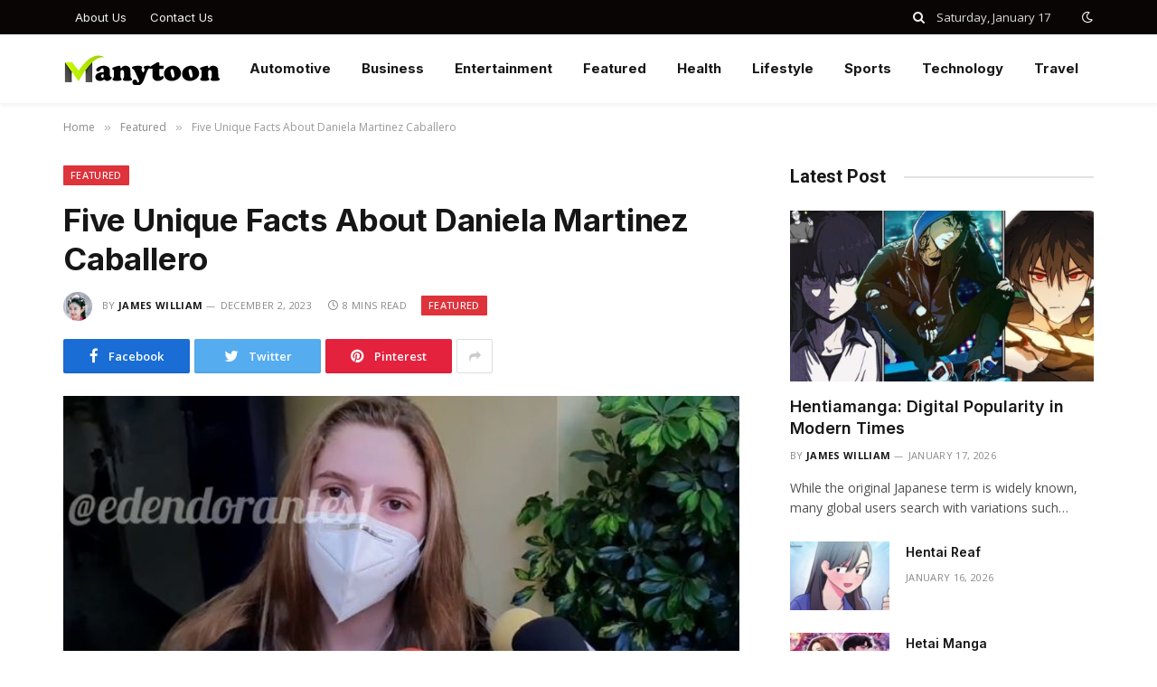

--- FILE ---
content_type: text/html; charset=UTF-8
request_url: https://manytoon.co.uk/five-unique-facts-about-daniela-martinez-caballero/
body_size: 20488
content:

<!DOCTYPE html>
<html lang="en-US" prefix="og: https://ogp.me/ns#" class="s-light site-s-light">

<head>
	
	<script async src="https://pagead2.googlesyndication.com/pagead/js/adsbygoogle.js?client=ca-pub-5446636551958571"
     crossorigin="anonymous"></script>
	
	
	<script async src="https://pagead2.googlesyndication.com/pagead/js/adsbygoogle.js?client=ca-pub-5446636551958571"
     crossorigin="anonymous"></script>
	
<meta name="google-site-verification" content="sTk0Ng19IrxdT_pzrpyOBfey0LXYhQ8qFDH4Hj6X39w" />
	<meta charset="UTF-8" />
	<meta name="viewport" content="width=device-width, initial-scale=1" />
	
<!-- Search Engine Optimization by Rank Math - https://rankmath.com/ -->
<title>Five Unique Facts About Daniela Martinez Caballero - Manytoon - Manytoon Read Manytoons, Manhwa, Manhwa Hentai, Manhwa 18, Hentai Manga, Hentai Comics</title><link rel="preload" as="image" imagesrcset="https://manytoon.co.uk/wp-content/uploads/2023/12/sdfdfsdg-2023-12-02T165616.780.jpg" imagesizes="(max-width: 749px) 100vw, 749px" /><link rel="preload" as="font" href="https://manytoon.co.uk/wp-content/themes/smart-mag/css/icons/fonts/ts-icons.woff2?v2.2" type="font/woff2" crossorigin="anonymous" />
<meta name="description" content="Daniela Martinez Caballero is a fashion icon who has achieved a lot in her short career. She has many talents and has a strong work ethic. She is also a"/>
<meta name="robots" content="follow, index, max-snippet:-1, max-video-preview:-1, max-image-preview:large"/>
<link rel="canonical" href="https://manytoon.co.uk/five-unique-facts-about-daniela-martinez-caballero/" />
<meta property="og:locale" content="en_US" />
<meta property="og:type" content="article" />
<meta property="og:title" content="Five Unique Facts About Daniela Martinez Caballero - Manytoon - Manytoon Read Manytoons, Manhwa, Manhwa Hentai, Manhwa 18, Hentai Manga, Hentai Comics" />
<meta property="og:description" content="Daniela Martinez Caballero is a fashion icon who has achieved a lot in her short career. She has many talents and has a strong work ethic. She is also a" />
<meta property="og:url" content="https://manytoon.co.uk/five-unique-facts-about-daniela-martinez-caballero/" />
<meta property="og:site_name" content="Manytoon" />
<meta property="article:section" content="Featured" />
<meta property="og:updated_time" content="2024-06-13T08:55:56+00:00" />
<meta property="og:image" content="https://manytoon.co.uk/wp-content/uploads/2023/12/sdfdfsdg-2023-12-02T165616.780.jpg" />
<meta property="og:image:secure_url" content="https://manytoon.co.uk/wp-content/uploads/2023/12/sdfdfsdg-2023-12-02T165616.780.jpg" />
<meta property="og:image:width" content="750" />
<meta property="og:image:height" content="430" />
<meta property="og:image:alt" content="Caballero" />
<meta property="og:image:type" content="image/jpeg" />
<meta property="article:published_time" content="2023-12-02T10:56:46+00:00" />
<meta property="article:modified_time" content="2024-06-13T08:55:56+00:00" />
<meta name="twitter:card" content="summary_large_image" />
<meta name="twitter:title" content="Five Unique Facts About Daniela Martinez Caballero - Manytoon - Manytoon Read Manytoons, Manhwa, Manhwa Hentai, Manhwa 18, Hentai Manga, Hentai Comics" />
<meta name="twitter:description" content="Daniela Martinez Caballero is a fashion icon who has achieved a lot in her short career. She has many talents and has a strong work ethic. She is also a" />
<meta name="twitter:site" content="@Admin" />
<meta name="twitter:creator" content="@Admin" />
<meta name="twitter:image" content="https://manytoon.co.uk/wp-content/uploads/2023/12/sdfdfsdg-2023-12-02T165616.780.jpg" />
<meta name="twitter:label1" content="Written by" />
<meta name="twitter:data1" content="James William" />
<meta name="twitter:label2" content="Time to read" />
<meta name="twitter:data2" content="7 minutes" />
<script type="application/ld+json" class="rank-math-schema">{"@context":"https://schema.org","@graph":[{"@type":["Organization","Person"],"@id":"https://manytoon.co.uk/#person","name":"Admin","url":"https://manytoon.co.uk","sameAs":["https://twitter.com/Admin"],"logo":{"@type":"ImageObject","@id":"https://manytoon.co.uk/#logo","url":"https://manytoon.co.uk/wp-content/uploads/2022/04/cropped-guestpostspro.com_.png","contentUrl":"https://manytoon.co.uk/wp-content/uploads/2022/04/cropped-guestpostspro.com_.png","caption":"Manytoon","inLanguage":"en-US","width":"999","height":"572"},"image":{"@id":"https://manytoon.co.uk/#logo"}},{"@type":"WebSite","@id":"https://manytoon.co.uk/#website","url":"https://manytoon.co.uk","name":"Manytoon","publisher":{"@id":"https://manytoon.co.uk/#person"},"inLanguage":"en-US"},{"@type":"ImageObject","@id":"https://manytoon.co.uk/wp-content/uploads/2023/12/sdfdfsdg-2023-12-02T165616.780.jpg","url":"https://manytoon.co.uk/wp-content/uploads/2023/12/sdfdfsdg-2023-12-02T165616.780.jpg","width":"750","height":"430","inLanguage":"en-US"},{"@type":"WebPage","@id":"https://manytoon.co.uk/five-unique-facts-about-daniela-martinez-caballero/#webpage","url":"https://manytoon.co.uk/five-unique-facts-about-daniela-martinez-caballero/","name":"Five Unique Facts About Daniela Martinez Caballero - Manytoon - Manytoon Read Manytoons, Manhwa, Manhwa Hentai, Manhwa 18, Hentai Manga, Hentai Comics","datePublished":"2023-12-02T10:56:46+00:00","dateModified":"2024-06-13T08:55:56+00:00","isPartOf":{"@id":"https://manytoon.co.uk/#website"},"primaryImageOfPage":{"@id":"https://manytoon.co.uk/wp-content/uploads/2023/12/sdfdfsdg-2023-12-02T165616.780.jpg"},"inLanguage":"en-US"},{"@type":"Person","@id":"https://manytoon.co.uk/author/james-william/","name":"James William","url":"https://manytoon.co.uk/author/james-william/","image":{"@type":"ImageObject","@id":"https://secure.gravatar.com/avatar/1418672df7b9d88ac3c50274e0b2415b6f7b778df59723580af1bfe2c3bbb1b5?s=96&amp;d=mm&amp;r=g","url":"https://secure.gravatar.com/avatar/1418672df7b9d88ac3c50274e0b2415b6f7b778df59723580af1bfe2c3bbb1b5?s=96&amp;d=mm&amp;r=g","caption":"James William","inLanguage":"en-US"},"sameAs":["https://manytoon.co.uk/"]},{"@type":"BlogPosting","headline":"Five Unique Facts About Daniela Martinez Caballero - Manytoon - Manytoon Read Manytoons, Manhwa, Manhwa","keywords":"Caballero,Daniela Martinez Caballero","datePublished":"2023-12-02T10:56:46+00:00","dateModified":"2024-06-13T08:55:56+00:00","articleSection":"Featured","author":{"@id":"https://manytoon.co.uk/author/james-william/","name":"James William"},"publisher":{"@id":"https://manytoon.co.uk/#person"},"description":"Daniela Martinez Caballero is a fashion icon who has achieved a lot in her short career. She has many talents and has a strong work ethic. She is also a","name":"Five Unique Facts About Daniela Martinez Caballero - Manytoon - Manytoon Read Manytoons, Manhwa, Manhwa","@id":"https://manytoon.co.uk/five-unique-facts-about-daniela-martinez-caballero/#richSnippet","isPartOf":{"@id":"https://manytoon.co.uk/five-unique-facts-about-daniela-martinez-caballero/#webpage"},"image":{"@id":"https://manytoon.co.uk/wp-content/uploads/2023/12/sdfdfsdg-2023-12-02T165616.780.jpg"},"inLanguage":"en-US","mainEntityOfPage":{"@id":"https://manytoon.co.uk/five-unique-facts-about-daniela-martinez-caballero/#webpage"}}]}</script>
<!-- /Rank Math WordPress SEO plugin -->

<link rel='dns-prefetch' href='//fonts.googleapis.com' />
<link rel="alternate" type="application/rss+xml" title="Manytoon - Manytoon Read Manytoons, Manhwa, Manhwa Hentai, Manhwa 18, Hentai Manga, Hentai Comics &raquo; Feed" href="https://manytoon.co.uk/feed/" />
<link rel="alternate" type="application/rss+xml" title="Manytoon - Manytoon Read Manytoons, Manhwa, Manhwa Hentai, Manhwa 18, Hentai Manga, Hentai Comics &raquo; Comments Feed" href="https://manytoon.co.uk/comments/feed/" />
<link rel="alternate" title="oEmbed (JSON)" type="application/json+oembed" href="https://manytoon.co.uk/wp-json/oembed/1.0/embed?url=https%3A%2F%2Fmanytoon.co.uk%2Ffive-unique-facts-about-daniela-martinez-caballero%2F" />
<link rel="alternate" title="oEmbed (XML)" type="text/xml+oembed" href="https://manytoon.co.uk/wp-json/oembed/1.0/embed?url=https%3A%2F%2Fmanytoon.co.uk%2Ffive-unique-facts-about-daniela-martinez-caballero%2F&#038;format=xml" />
<style id='wp-img-auto-sizes-contain-inline-css' type='text/css'>
img:is([sizes=auto i],[sizes^="auto," i]){contain-intrinsic-size:3000px 1500px}
/*# sourceURL=wp-img-auto-sizes-contain-inline-css */
</style>

<style id='wp-emoji-styles-inline-css' type='text/css'>

	img.wp-smiley, img.emoji {
		display: inline !important;
		border: none !important;
		box-shadow: none !important;
		height: 1em !important;
		width: 1em !important;
		margin: 0 0.07em !important;
		vertical-align: -0.1em !important;
		background: none !important;
		padding: 0 !important;
	}
/*# sourceURL=wp-emoji-styles-inline-css */
</style>
<link rel='stylesheet' id='wp-block-library-css' href='https://manytoon.co.uk/wp-includes/css/dist/block-library/style.min.css?ver=6.9' type='text/css' media='all' />
<style id='classic-theme-styles-inline-css' type='text/css'>
/*! This file is auto-generated */
.wp-block-button__link{color:#fff;background-color:#32373c;border-radius:9999px;box-shadow:none;text-decoration:none;padding:calc(.667em + 2px) calc(1.333em + 2px);font-size:1.125em}.wp-block-file__button{background:#32373c;color:#fff;text-decoration:none}
/*# sourceURL=/wp-includes/css/classic-themes.min.css */
</style>
<style id='global-styles-inline-css' type='text/css'>
:root{--wp--preset--aspect-ratio--square: 1;--wp--preset--aspect-ratio--4-3: 4/3;--wp--preset--aspect-ratio--3-4: 3/4;--wp--preset--aspect-ratio--3-2: 3/2;--wp--preset--aspect-ratio--2-3: 2/3;--wp--preset--aspect-ratio--16-9: 16/9;--wp--preset--aspect-ratio--9-16: 9/16;--wp--preset--color--black: #000000;--wp--preset--color--cyan-bluish-gray: #abb8c3;--wp--preset--color--white: #ffffff;--wp--preset--color--pale-pink: #f78da7;--wp--preset--color--vivid-red: #cf2e2e;--wp--preset--color--luminous-vivid-orange: #ff6900;--wp--preset--color--luminous-vivid-amber: #fcb900;--wp--preset--color--light-green-cyan: #7bdcb5;--wp--preset--color--vivid-green-cyan: #00d084;--wp--preset--color--pale-cyan-blue: #8ed1fc;--wp--preset--color--vivid-cyan-blue: #0693e3;--wp--preset--color--vivid-purple: #9b51e0;--wp--preset--gradient--vivid-cyan-blue-to-vivid-purple: linear-gradient(135deg,rgb(6,147,227) 0%,rgb(155,81,224) 100%);--wp--preset--gradient--light-green-cyan-to-vivid-green-cyan: linear-gradient(135deg,rgb(122,220,180) 0%,rgb(0,208,130) 100%);--wp--preset--gradient--luminous-vivid-amber-to-luminous-vivid-orange: linear-gradient(135deg,rgb(252,185,0) 0%,rgb(255,105,0) 100%);--wp--preset--gradient--luminous-vivid-orange-to-vivid-red: linear-gradient(135deg,rgb(255,105,0) 0%,rgb(207,46,46) 100%);--wp--preset--gradient--very-light-gray-to-cyan-bluish-gray: linear-gradient(135deg,rgb(238,238,238) 0%,rgb(169,184,195) 100%);--wp--preset--gradient--cool-to-warm-spectrum: linear-gradient(135deg,rgb(74,234,220) 0%,rgb(151,120,209) 20%,rgb(207,42,186) 40%,rgb(238,44,130) 60%,rgb(251,105,98) 80%,rgb(254,248,76) 100%);--wp--preset--gradient--blush-light-purple: linear-gradient(135deg,rgb(255,206,236) 0%,rgb(152,150,240) 100%);--wp--preset--gradient--blush-bordeaux: linear-gradient(135deg,rgb(254,205,165) 0%,rgb(254,45,45) 50%,rgb(107,0,62) 100%);--wp--preset--gradient--luminous-dusk: linear-gradient(135deg,rgb(255,203,112) 0%,rgb(199,81,192) 50%,rgb(65,88,208) 100%);--wp--preset--gradient--pale-ocean: linear-gradient(135deg,rgb(255,245,203) 0%,rgb(182,227,212) 50%,rgb(51,167,181) 100%);--wp--preset--gradient--electric-grass: linear-gradient(135deg,rgb(202,248,128) 0%,rgb(113,206,126) 100%);--wp--preset--gradient--midnight: linear-gradient(135deg,rgb(2,3,129) 0%,rgb(40,116,252) 100%);--wp--preset--font-size--small: 13px;--wp--preset--font-size--medium: 20px;--wp--preset--font-size--large: 36px;--wp--preset--font-size--x-large: 42px;--wp--preset--spacing--20: 0.44rem;--wp--preset--spacing--30: 0.67rem;--wp--preset--spacing--40: 1rem;--wp--preset--spacing--50: 1.5rem;--wp--preset--spacing--60: 2.25rem;--wp--preset--spacing--70: 3.38rem;--wp--preset--spacing--80: 5.06rem;--wp--preset--shadow--natural: 6px 6px 9px rgba(0, 0, 0, 0.2);--wp--preset--shadow--deep: 12px 12px 50px rgba(0, 0, 0, 0.4);--wp--preset--shadow--sharp: 6px 6px 0px rgba(0, 0, 0, 0.2);--wp--preset--shadow--outlined: 6px 6px 0px -3px rgb(255, 255, 255), 6px 6px rgb(0, 0, 0);--wp--preset--shadow--crisp: 6px 6px 0px rgb(0, 0, 0);}:where(.is-layout-flex){gap: 0.5em;}:where(.is-layout-grid){gap: 0.5em;}body .is-layout-flex{display: flex;}.is-layout-flex{flex-wrap: wrap;align-items: center;}.is-layout-flex > :is(*, div){margin: 0;}body .is-layout-grid{display: grid;}.is-layout-grid > :is(*, div){margin: 0;}:where(.wp-block-columns.is-layout-flex){gap: 2em;}:where(.wp-block-columns.is-layout-grid){gap: 2em;}:where(.wp-block-post-template.is-layout-flex){gap: 1.25em;}:where(.wp-block-post-template.is-layout-grid){gap: 1.25em;}.has-black-color{color: var(--wp--preset--color--black) !important;}.has-cyan-bluish-gray-color{color: var(--wp--preset--color--cyan-bluish-gray) !important;}.has-white-color{color: var(--wp--preset--color--white) !important;}.has-pale-pink-color{color: var(--wp--preset--color--pale-pink) !important;}.has-vivid-red-color{color: var(--wp--preset--color--vivid-red) !important;}.has-luminous-vivid-orange-color{color: var(--wp--preset--color--luminous-vivid-orange) !important;}.has-luminous-vivid-amber-color{color: var(--wp--preset--color--luminous-vivid-amber) !important;}.has-light-green-cyan-color{color: var(--wp--preset--color--light-green-cyan) !important;}.has-vivid-green-cyan-color{color: var(--wp--preset--color--vivid-green-cyan) !important;}.has-pale-cyan-blue-color{color: var(--wp--preset--color--pale-cyan-blue) !important;}.has-vivid-cyan-blue-color{color: var(--wp--preset--color--vivid-cyan-blue) !important;}.has-vivid-purple-color{color: var(--wp--preset--color--vivid-purple) !important;}.has-black-background-color{background-color: var(--wp--preset--color--black) !important;}.has-cyan-bluish-gray-background-color{background-color: var(--wp--preset--color--cyan-bluish-gray) !important;}.has-white-background-color{background-color: var(--wp--preset--color--white) !important;}.has-pale-pink-background-color{background-color: var(--wp--preset--color--pale-pink) !important;}.has-vivid-red-background-color{background-color: var(--wp--preset--color--vivid-red) !important;}.has-luminous-vivid-orange-background-color{background-color: var(--wp--preset--color--luminous-vivid-orange) !important;}.has-luminous-vivid-amber-background-color{background-color: var(--wp--preset--color--luminous-vivid-amber) !important;}.has-light-green-cyan-background-color{background-color: var(--wp--preset--color--light-green-cyan) !important;}.has-vivid-green-cyan-background-color{background-color: var(--wp--preset--color--vivid-green-cyan) !important;}.has-pale-cyan-blue-background-color{background-color: var(--wp--preset--color--pale-cyan-blue) !important;}.has-vivid-cyan-blue-background-color{background-color: var(--wp--preset--color--vivid-cyan-blue) !important;}.has-vivid-purple-background-color{background-color: var(--wp--preset--color--vivid-purple) !important;}.has-black-border-color{border-color: var(--wp--preset--color--black) !important;}.has-cyan-bluish-gray-border-color{border-color: var(--wp--preset--color--cyan-bluish-gray) !important;}.has-white-border-color{border-color: var(--wp--preset--color--white) !important;}.has-pale-pink-border-color{border-color: var(--wp--preset--color--pale-pink) !important;}.has-vivid-red-border-color{border-color: var(--wp--preset--color--vivid-red) !important;}.has-luminous-vivid-orange-border-color{border-color: var(--wp--preset--color--luminous-vivid-orange) !important;}.has-luminous-vivid-amber-border-color{border-color: var(--wp--preset--color--luminous-vivid-amber) !important;}.has-light-green-cyan-border-color{border-color: var(--wp--preset--color--light-green-cyan) !important;}.has-vivid-green-cyan-border-color{border-color: var(--wp--preset--color--vivid-green-cyan) !important;}.has-pale-cyan-blue-border-color{border-color: var(--wp--preset--color--pale-cyan-blue) !important;}.has-vivid-cyan-blue-border-color{border-color: var(--wp--preset--color--vivid-cyan-blue) !important;}.has-vivid-purple-border-color{border-color: var(--wp--preset--color--vivid-purple) !important;}.has-vivid-cyan-blue-to-vivid-purple-gradient-background{background: var(--wp--preset--gradient--vivid-cyan-blue-to-vivid-purple) !important;}.has-light-green-cyan-to-vivid-green-cyan-gradient-background{background: var(--wp--preset--gradient--light-green-cyan-to-vivid-green-cyan) !important;}.has-luminous-vivid-amber-to-luminous-vivid-orange-gradient-background{background: var(--wp--preset--gradient--luminous-vivid-amber-to-luminous-vivid-orange) !important;}.has-luminous-vivid-orange-to-vivid-red-gradient-background{background: var(--wp--preset--gradient--luminous-vivid-orange-to-vivid-red) !important;}.has-very-light-gray-to-cyan-bluish-gray-gradient-background{background: var(--wp--preset--gradient--very-light-gray-to-cyan-bluish-gray) !important;}.has-cool-to-warm-spectrum-gradient-background{background: var(--wp--preset--gradient--cool-to-warm-spectrum) !important;}.has-blush-light-purple-gradient-background{background: var(--wp--preset--gradient--blush-light-purple) !important;}.has-blush-bordeaux-gradient-background{background: var(--wp--preset--gradient--blush-bordeaux) !important;}.has-luminous-dusk-gradient-background{background: var(--wp--preset--gradient--luminous-dusk) !important;}.has-pale-ocean-gradient-background{background: var(--wp--preset--gradient--pale-ocean) !important;}.has-electric-grass-gradient-background{background: var(--wp--preset--gradient--electric-grass) !important;}.has-midnight-gradient-background{background: var(--wp--preset--gradient--midnight) !important;}.has-small-font-size{font-size: var(--wp--preset--font-size--small) !important;}.has-medium-font-size{font-size: var(--wp--preset--font-size--medium) !important;}.has-large-font-size{font-size: var(--wp--preset--font-size--large) !important;}.has-x-large-font-size{font-size: var(--wp--preset--font-size--x-large) !important;}
:where(.wp-block-post-template.is-layout-flex){gap: 1.25em;}:where(.wp-block-post-template.is-layout-grid){gap: 1.25em;}
:where(.wp-block-term-template.is-layout-flex){gap: 1.25em;}:where(.wp-block-term-template.is-layout-grid){gap: 1.25em;}
:where(.wp-block-columns.is-layout-flex){gap: 2em;}:where(.wp-block-columns.is-layout-grid){gap: 2em;}
:root :where(.wp-block-pullquote){font-size: 1.5em;line-height: 1.6;}
/*# sourceURL=global-styles-inline-css */
</style>
<link rel='stylesheet' id='ez-toc-css' href='https://manytoon.co.uk/wp-content/plugins/easy-table-of-contents/assets/css/screen.min.css?ver=2.0.80' type='text/css' media='all' />
<style id='ez-toc-inline-css' type='text/css'>
div#ez-toc-container .ez-toc-title {font-size: 120%;}div#ez-toc-container .ez-toc-title {font-weight: 500;}div#ez-toc-container ul li , div#ez-toc-container ul li a {font-size: 95%;}div#ez-toc-container ul li , div#ez-toc-container ul li a {font-weight: 500;}div#ez-toc-container nav ul ul li {font-size: 90%;}.ez-toc-box-title {font-weight: bold; margin-bottom: 10px; text-align: center; text-transform: uppercase; letter-spacing: 1px; color: #666; padding-bottom: 5px;position:absolute;top:-4%;left:5%;background-color: inherit;transition: top 0.3s ease;}.ez-toc-box-title.toc-closed {top:-25%;}
.ez-toc-container-direction {direction: ltr;}.ez-toc-counter ul{counter-reset: item ;}.ez-toc-counter nav ul li a::before {content: counters(item, '.', decimal) '. ';display: inline-block;counter-increment: item;flex-grow: 0;flex-shrink: 0;margin-right: .2em; float: left; }.ez-toc-widget-direction {direction: ltr;}.ez-toc-widget-container ul{counter-reset: item ;}.ez-toc-widget-container nav ul li a::before {content: counters(item, '.', decimal) '. ';display: inline-block;counter-increment: item;flex-grow: 0;flex-shrink: 0;margin-right: .2em; float: left; }
/*# sourceURL=ez-toc-inline-css */
</style>
<link rel='stylesheet' id='smartmag-core-css' href='https://manytoon.co.uk/wp-content/themes/smart-mag/style.css?ver=7.1.1' type='text/css' media='all' />
<style id='smartmag-core-inline-css' type='text/css'>
:root { --c-main: #de333b;
--c-main-rgb: 222,51,59;
--text-font: "Open Sans", system-ui, -apple-system, "Segoe UI", Arial, sans-serif;
--body-font: "Open Sans", system-ui, -apple-system, "Segoe UI", Arial, sans-serif;
--ui-font: "Open Sans", system-ui, -apple-system, "Segoe UI", Arial, sans-serif;
--title-font: "Open Sans", system-ui, -apple-system, "Segoe UI", Arial, sans-serif;
--h-font: "Open Sans", system-ui, -apple-system, "Segoe UI", Arial, sans-serif;
--title-font: "Inter", system-ui, -apple-system, "Segoe UI", Arial, sans-serif;
--h-font: "Inter", system-ui, -apple-system, "Segoe UI", Arial, sans-serif;
--main-width: 1140px;
--excerpt-size: 14px; }
.smart-head-main { --c-shadow: rgba(0,0,0,0.05); }
.smart-head-main .smart-head-top { --head-h: 38px; }
.s-dark .smart-head-main .smart-head-top,
.smart-head-main .s-dark.smart-head-top { background-color: #0a0505; }
.smart-head-main .smart-head-mid { --head-h: 76px; }
.navigation { font-family: "Inter", system-ui, -apple-system, "Segoe UI", Arial, sans-serif; }
.navigation-main .menu > li > a { font-weight: bold; }
.smart-head-mobile .smart-head-mid { background-color: #757575; }
.smart-head-main .offcanvas-toggle { transform: scale(0.75); }
.post-meta .meta-item, .post-meta .text-in { font-size: 11px; font-weight: normal; text-transform: uppercase; letter-spacing: 0.03em; }
.post-meta .text-in, .post-meta .post-cat > a { font-size: 11px; }
.post-meta .post-cat > a { font-weight: bold; text-transform: uppercase; letter-spacing: 0.1em; }
.post-meta .post-author > a { font-weight: bold; }
.block-head .heading { font-family: "Roboto", system-ui, -apple-system, "Segoe UI", Arial, sans-serif; }
.loop-grid-base .post-title { font-size: 18px; font-weight: 600; }
.entry-content { font-size: 16px; }
.post-share-float .service { width: 38px; height: 34px; margin-bottom: 8px; font-size: 18px; }


/*# sourceURL=smartmag-core-inline-css */
</style>
<link rel='stylesheet' id='magnific-popup-css' href='https://manytoon.co.uk/wp-content/themes/smart-mag/css/lightbox.css?ver=7.1.1' type='text/css' media='all' />
<link rel='stylesheet' id='smartmag-icons-css' href='https://manytoon.co.uk/wp-content/themes/smart-mag/css/icons/icons.css?ver=7.1.1' type='text/css' media='all' />
<link rel='stylesheet' id='smartmag-gfonts-custom-css' href='https://fonts.googleapis.com/css?family=Open+Sans%3A400%2C500%2C600%2C700%7CInter%3A400%2C500%2C600%2C700%7CRoboto%3A400%2C500%2C600%2C700&#038;display=swap' type='text/css' media='all' />
<script type="text/javascript" src="https://manytoon.co.uk/wp-includes/js/jquery/jquery.min.js?ver=3.7.1" id="jquery-core-js"></script>
<script type="text/javascript" src="https://manytoon.co.uk/wp-includes/js/jquery/jquery-migrate.min.js?ver=3.4.1" id="jquery-migrate-js"></script>
<link rel="https://api.w.org/" href="https://manytoon.co.uk/wp-json/" /><link rel="alternate" title="JSON" type="application/json" href="https://manytoon.co.uk/wp-json/wp/v2/posts/6445" /><link rel="EditURI" type="application/rsd+xml" title="RSD" href="https://manytoon.co.uk/xmlrpc.php?rsd" />
<meta name="generator" content="WordPress 6.9" />
<link rel='shortlink' href='https://manytoon.co.uk/?p=6445' />

		<script>
		var BunyadSchemeKey = 'bunyad-scheme';
		(() => {
			const d = document.documentElement;
			const c = d.classList;
			const scheme = localStorage.getItem(BunyadSchemeKey);
			if (scheme) {
				d.dataset.origClass = c;
				scheme === 'dark' ? c.remove('s-light', 'site-s-light') : c.remove('s-dark', 'site-s-dark');
				c.add('site-s-' + scheme, 's-' + scheme);
			}
		})();
		</script>
		<meta name="generator" content="Elementor 3.34.1; features: additional_custom_breakpoints; settings: css_print_method-external, google_font-enabled, font_display-auto">
			<style>
				.e-con.e-parent:nth-of-type(n+4):not(.e-lazyloaded):not(.e-no-lazyload),
				.e-con.e-parent:nth-of-type(n+4):not(.e-lazyloaded):not(.e-no-lazyload) * {
					background-image: none !important;
				}
				@media screen and (max-height: 1024px) {
					.e-con.e-parent:nth-of-type(n+3):not(.e-lazyloaded):not(.e-no-lazyload),
					.e-con.e-parent:nth-of-type(n+3):not(.e-lazyloaded):not(.e-no-lazyload) * {
						background-image: none !important;
					}
				}
				@media screen and (max-height: 640px) {
					.e-con.e-parent:nth-of-type(n+2):not(.e-lazyloaded):not(.e-no-lazyload),
					.e-con.e-parent:nth-of-type(n+2):not(.e-lazyloaded):not(.e-no-lazyload) * {
						background-image: none !important;
					}
				}
			</style>
			<link rel="icon" href="https://manytoon.co.uk/wp-content/uploads/2022/10/cropped-manytoon-32x32.png" sizes="32x32" />
<link rel="icon" href="https://manytoon.co.uk/wp-content/uploads/2022/10/cropped-manytoon-192x192.png" sizes="192x192" />
<link rel="apple-touch-icon" href="https://manytoon.co.uk/wp-content/uploads/2022/10/cropped-manytoon-180x180.png" />
<meta name="msapplication-TileImage" content="https://manytoon.co.uk/wp-content/uploads/2022/10/cropped-manytoon-270x270.png" />

	
	<!-- Google tag (gtag.js) -->
<script async src="https://www.googletagmanager.com/gtag/js?id=G-B5RQEWHFMM"></script>
<script>
  window.dataLayer = window.dataLayer || [];
  function gtag(){dataLayer.push(arguments);}
  gtag('js', new Date());

  gtag('config', 'G-B5RQEWHFMM');
</script>

</head>

<body class="wp-singular post-template-default single single-post postid-6445 single-format-standard wp-theme-smart-mag right-sidebar post-layout-modern post-cat-52 has-lb has-lb-sm layout-normal elementor-default elementor-kit-61">



<div class="main-wrap">

	
<div class="off-canvas-backdrop"></div>
<div class="mobile-menu-container off-canvas s-dark hide-menu-lg" id="off-canvas">

	<div class="off-canvas-head">
		<a href="#" class="close"><i class="tsi tsi-times"></i></a>

		<div class="ts-logo">
					</div>
	</div>

	<div class="off-canvas-content">

		
			<ul id="menu-main-menu" class="mobile-menu"><li id="menu-item-4210" class="menu-item menu-item-type-taxonomy menu-item-object-category menu-item-4210"><a href="https://manytoon.co.uk/category/automotive/">Automotive</a></li>
<li id="menu-item-4211" class="menu-item menu-item-type-taxonomy menu-item-object-category menu-item-4211"><a href="https://manytoon.co.uk/category/business/">Business</a></li>
<li id="menu-item-4214" class="menu-item menu-item-type-taxonomy menu-item-object-category menu-item-4214"><a href="https://manytoon.co.uk/category/entertainment/">Entertainment</a></li>
<li id="menu-item-4339" class="menu-item menu-item-type-taxonomy menu-item-object-category current-post-ancestor current-menu-parent current-post-parent menu-item-4339"><a href="https://manytoon.co.uk/category/featured/">Featured</a></li>
<li id="menu-item-4218" class="menu-item menu-item-type-taxonomy menu-item-object-category menu-item-4218"><a href="https://manytoon.co.uk/category/health/">Health</a></li>
<li id="menu-item-4220" class="menu-item menu-item-type-taxonomy menu-item-object-category menu-item-4220"><a href="https://manytoon.co.uk/category/lifestyle/">Lifestyle</a></li>
<li id="menu-item-4224" class="menu-item menu-item-type-taxonomy menu-item-object-category menu-item-4224"><a href="https://manytoon.co.uk/category/sports/">Sports</a></li>
<li id="menu-item-4225" class="menu-item menu-item-type-taxonomy menu-item-object-category menu-item-4225"><a href="https://manytoon.co.uk/category/technology/">Technology</a></li>
<li id="menu-item-4226" class="menu-item menu-item-type-taxonomy menu-item-object-category menu-item-4226"><a href="https://manytoon.co.uk/category/travel/">Travel</a></li>
</ul>
		
					<div class="off-canvas-widgets">
				
		<div id="smartmag-block-posts-small-3" class="widget ts-block-widget smartmag-widget-posts-small">		
		<div class="block">
					<section class="block-wrap block-posts-small block-sc mb-none" data-id="1" data-block="{&quot;id&quot;:&quot;posts-small&quot;,&quot;props&quot;:{&quot;cat_labels&quot;:false,&quot;cat_labels_pos&quot;:&quot;bot-left&quot;,&quot;reviews&quot;:&quot;bars&quot;,&quot;post_formats_pos&quot;:&quot;center&quot;,&quot;load_more_style&quot;:&quot;a&quot;,&quot;media_ratio&quot;:&quot;&quot;,&quot;media_ratio_custom&quot;:&quot;&quot;,&quot;media_width&quot;:&quot;&quot;,&quot;meta_items_default&quot;:false,&quot;meta_above&quot;:[],&quot;meta_below&quot;:[&quot;date&quot;],&quot;excerpts&quot;:false,&quot;excerpt_length&quot;:&quot;15&quot;,&quot;read_more&quot;:&quot;&quot;,&quot;heading&quot;:&quot;Latest Post&quot;,&quot;posts&quot;:&quot;5&quot;,&quot;pagination&quot;:&quot;1&quot;,&quot;space_below&quot;:&quot;none&quot;,&quot;style&quot;:&quot;a&quot;,&quot;container_width&quot;:&quot;33&quot;,&quot;query_type&quot;:&quot;custom&quot;,&quot;sort_order&quot;:&quot;desc&quot;,&quot;post_type&quot;:&quot;post&quot;,&quot;is_sc_call&quot;:true}}">

			<div class="widget-title block-head block-head-ac block-head-b"><h5 class="heading">Latest Post</h5></div>	
			<div class="block-content">
				
	<div class="loop loop-small loop-small-a loop-sep loop-small-sep grid grid-1 md:grid-1 sm:grid-1 xs:grid-1">

					
<article class="l-post  small-a-post m-pos-left small-post">

	
			<div class="media">

		
			<a href="https://manytoon.co.uk/hentiamanga-digital-popularity-in-modern-times/" class="image-link media-ratio ar-bunyad-thumb" title="Hentiamanga: Digital Popularity in Modern Times"><span data-bgsrc="https://manytoon.co.uk/wp-content/uploads/2026/01/Hentiamanga--300x172.jpg" class="img bg-cover wp-post-image attachment-medium size-medium lazyload" data-bgset="https://manytoon.co.uk/wp-content/uploads/2026/01/Hentiamanga--300x172.jpg 300w, https://manytoon.co.uk/wp-content/uploads/2026/01/Hentiamanga--150x86.jpg 150w, https://manytoon.co.uk/wp-content/uploads/2026/01/Hentiamanga--450x258.jpg 450w, https://manytoon.co.uk/wp-content/uploads/2026/01/Hentiamanga-.jpg 750w" data-sizes="(max-width: 105px) 100vw, 105px" role="img" aria-label="Hentiamanga"></span></a>			
			
			
			
		
		</div>
	

	
		<div class="content">

			<div class="post-meta post-meta-a post-meta-left has-below"><h4 class="is-title post-title"><a href="https://manytoon.co.uk/hentiamanga-digital-popularity-in-modern-times/">Hentiamanga: Digital Popularity in Modern Times</a></h4><div class="post-meta-items meta-below"><span class="meta-item date"><span class="date-link"><time class="post-date" datetime="2026-01-17T04:34:31+00:00">January 17, 2026</time></span></span></div></div>			
			
			
		</div>

	
</article>	
					
<article class="l-post  small-a-post m-pos-left small-post">

	
			<div class="media">

		
			<a href="https://manytoon.co.uk/hentai-reaf/" class="image-link media-ratio ar-bunyad-thumb" title="Hentai Reaf"><span data-bgsrc="https://manytoon.co.uk/wp-content/uploads/2026/01/Hentai-Reaf-300x172.jpg" class="img bg-cover wp-post-image attachment-medium size-medium lazyload" data-bgset="https://manytoon.co.uk/wp-content/uploads/2026/01/Hentai-Reaf-300x172.jpg 300w, https://manytoon.co.uk/wp-content/uploads/2026/01/Hentai-Reaf-150x86.jpg 150w, https://manytoon.co.uk/wp-content/uploads/2026/01/Hentai-Reaf-450x258.jpg 450w, https://manytoon.co.uk/wp-content/uploads/2026/01/Hentai-Reaf.jpg 750w" data-sizes="(max-width: 105px) 100vw, 105px" role="img" aria-label="Hentai Reaf"></span></a>			
			
			
			
		
		</div>
	

	
		<div class="content">

			<div class="post-meta post-meta-a post-meta-left has-below"><h4 class="is-title post-title"><a href="https://manytoon.co.uk/hentai-reaf/">Hentai Reaf</a></h4><div class="post-meta-items meta-below"><span class="meta-item date"><span class="date-link"><time class="post-date" datetime="2026-01-16T03:38:14+00:00">January 16, 2026</time></span></span></div></div>			
			
			
		</div>

	
</article>	
					
<article class="l-post  small-a-post m-pos-left small-post">

	
			<div class="media">

		
			<a href="https://manytoon.co.uk/hetai-manga/" class="image-link media-ratio ar-bunyad-thumb" title="Hetai Manga"><span data-bgsrc="https://manytoon.co.uk/wp-content/uploads/2026/01/Hetai-Manga-1-300x172.jpg" class="img bg-cover wp-post-image attachment-medium size-medium lazyload" data-bgset="https://manytoon.co.uk/wp-content/uploads/2026/01/Hetai-Manga-1-300x172.jpg 300w, https://manytoon.co.uk/wp-content/uploads/2026/01/Hetai-Manga-1-150x86.jpg 150w, https://manytoon.co.uk/wp-content/uploads/2026/01/Hetai-Manga-1-450x258.jpg 450w, https://manytoon.co.uk/wp-content/uploads/2026/01/Hetai-Manga-1.jpg 750w" data-sizes="(max-width: 105px) 100vw, 105px" role="img" aria-label="Hetai Manga"></span></a>			
			
			
			
		
		</div>
	

	
		<div class="content">

			<div class="post-meta post-meta-a post-meta-left has-below"><h4 class="is-title post-title"><a href="https://manytoon.co.uk/hetai-manga/">Hetai Manga</a></h4><div class="post-meta-items meta-below"><span class="meta-item date"><span class="date-link"><time class="post-date" datetime="2026-01-15T03:46:05+00:00">January 15, 2026</time></span></span></div></div>			
			
			
		</div>

	
</article>	
					
<article class="l-post  small-a-post m-pos-left small-post">

	
			<div class="media">

		
			<a href="https://manytoon.co.uk/manwha-henrai/" class="image-link media-ratio ar-bunyad-thumb" title="Manwha Henrai"><span data-bgsrc="https://manytoon.co.uk/wp-content/uploads/2026/01/Manwha-Henrai-300x172.jpg" class="img bg-cover wp-post-image attachment-medium size-medium lazyload" data-bgset="https://manytoon.co.uk/wp-content/uploads/2026/01/Manwha-Henrai-300x172.jpg 300w, https://manytoon.co.uk/wp-content/uploads/2026/01/Manwha-Henrai-150x86.jpg 150w, https://manytoon.co.uk/wp-content/uploads/2026/01/Manwha-Henrai-450x258.jpg 450w, https://manytoon.co.uk/wp-content/uploads/2026/01/Manwha-Henrai.jpg 750w" data-sizes="(max-width: 105px) 100vw, 105px" role="img" aria-label="Manwha Henrai"></span></a>			
			
			
			
		
		</div>
	

	
		<div class="content">

			<div class="post-meta post-meta-a post-meta-left has-below"><h4 class="is-title post-title"><a href="https://manytoon.co.uk/manwha-henrai/">Manwha Henrai</a></h4><div class="post-meta-items meta-below"><span class="meta-item date"><span class="date-link"><time class="post-date" datetime="2026-01-14T09:06:48+00:00">January 14, 2026</time></span></span></div></div>			
			
			
		</div>

	
</article>	
					
<article class="l-post  small-a-post m-pos-left small-post">

	
			<div class="media">

		
			<a href="https://manytoon.co.uk/best-manga-hentai/" class="image-link media-ratio ar-bunyad-thumb" title="Best Manga Hentai"><span data-bgsrc="https://manytoon.co.uk/wp-content/uploads/2026/01/Best-Manga-Hentai-300x172.jpg" class="img bg-cover wp-post-image attachment-medium size-medium lazyload" data-bgset="https://manytoon.co.uk/wp-content/uploads/2026/01/Best-Manga-Hentai-300x172.jpg 300w, https://manytoon.co.uk/wp-content/uploads/2026/01/Best-Manga-Hentai-150x86.jpg 150w, https://manytoon.co.uk/wp-content/uploads/2026/01/Best-Manga-Hentai-450x258.jpg 450w, https://manytoon.co.uk/wp-content/uploads/2026/01/Best-Manga-Hentai.jpg 750w" data-sizes="(max-width: 105px) 100vw, 105px" role="img" aria-label="Best Manga Hentai"></span></a>			
			
			
			
		
		</div>
	

	
		<div class="content">

			<div class="post-meta post-meta-a post-meta-left has-below"><h4 class="is-title post-title"><a href="https://manytoon.co.uk/best-manga-hentai/">Best Manga Hentai</a></h4><div class="post-meta-items meta-below"><span class="meta-item date"><span class="date-link"><time class="post-date" datetime="2026-01-13T07:30:05+00:00">January 13, 2026</time></span></span></div></div>			
			
			
		</div>

	
</article>	
		
	</div>

	

	<nav class="main-pagination pagination-numbers" data-type="numbers-ajax">
		<span aria-current="page" class="page-numbers current">1</span>
<a class="page-numbers" href="https://manytoon.co.uk/five-unique-facts-about-daniela-martinez-caballero/page/2/">2</a>
<a class="page-numbers" href="https://manytoon.co.uk/five-unique-facts-about-daniela-martinez-caballero/page/3/">3</a>
<span class="page-numbers dots">&hellip;</span>
<a class="page-numbers" href="https://manytoon.co.uk/five-unique-facts-about-daniela-martinez-caballero/page/186/">186</a>
<a class="next page-numbers" href="https://manytoon.co.uk/five-unique-facts-about-daniela-martinez-caballero/page/2/"><span class="visuallyhidden">Next</span><i class="tsi tsi-angle-right"></i></a>	</nav>


				</div>

		</section>
				</div>

		</div>			</div>
		
		
		<div class="spc-social spc-social-b smart-head-social">
		
			
				<a href="#" class="link s-facebook" target="_blank" rel="noopener">
					<i class="icon tsi tsi-facebook"></i>
					<span class="visuallyhidden">Facebook</span>
				</a>
									
			
				<a href="#" class="link s-twitter" target="_blank" rel="noopener">
					<i class="icon tsi tsi-twitter"></i>
					<span class="visuallyhidden">Twitter</span>
				</a>
									
			
				<a href="#" class="link s-instagram" target="_blank" rel="noopener">
					<i class="icon tsi tsi-instagram"></i>
					<span class="visuallyhidden">Instagram</span>
				</a>
									
			
		</div>

		
	</div>

</div>
<div class="smart-head smart-head-a smart-head-main" id="smart-head" data-sticky="auto" data-sticky-type="smart">
	
	<div class="smart-head-row smart-head-top s-dark smart-head-row-full">

		<div class="inner wrap">

							
				<div class="items items-left ">
					<div class="nav-wrap">
		<nav class="navigation navigation-small nav-hov-a">
			<ul id="menu-top-links" class="menu"><li id="menu-item-5439" class="menu-item menu-item-type-post_type menu-item-object-page menu-item-5439"><a href="https://manytoon.co.uk/about/">About Us</a></li>
<li id="menu-item-4348" class="menu-item menu-item-type-post_type menu-item-object-page menu-item-4348"><a href="https://manytoon.co.uk/contact-us/">Contact Us</a></li>
</ul>		</nav>
	</div>
				</div>

							
				<div class="items items-center empty">
								</div>

							
				<div class="items items-right ">
				

	<a href="#" class="search-icon has-icon-only is-icon" title="Search">
		<i class="tsi tsi-search"></i>
	</a>


<span class="h-date">
	Saturday, January 17</span>
<div class="scheme-switcher has-icon-only">
	<a href="#" class="toggle is-icon toggle-dark" title="Switch to Dark Design - easier on eyes.">
		<i class="icon tsi tsi-moon"></i>
	</a>
	<a href="#" class="toggle is-icon toggle-light" title="Switch to Light Design.">
		<i class="icon tsi tsi-bright"></i>
	</a>
</div>				</div>

						
		</div>
	</div>

	
	<div class="smart-head-row smart-head-mid is-light smart-head-row-full">

		<div class="inner wrap">

							
				<div class="items items-left ">
					<a href="https://manytoon.co.uk/" title="Manytoon &#8211; Manytoon Read Manytoons, Manhwa, Manhwa Hentai, Manhwa 18, Hentai Manga, Hentai Comics" rel="home" class="logo-link ts-logo logo-is-image">
		<span>
			
				
					<img src="https://manytoon.co.uk/wp-content/uploads/2022/10/manytoon-1.png" class="logo-image" alt="Manytoon &#8211; Manytoon Read Manytoons, Manhwa, Manhwa Hentai, Manhwa 18, Hentai Manga, Hentai Comics" srcset="https://manytoon.co.uk/wp-content/uploads/2022/10/manytoon-1.png ,https://manytoon.co.uk/wp-content/uploads/2022/10/manytoon-2.png 2x" width="176" height="35"/>
									 
					</span>
	</a>				</div>

							
				<div class="items items-center empty">
								</div>

							
				<div class="items items-right ">
					<div class="nav-wrap">
		<nav class="navigation navigation-main nav-hov-a">
			<ul id="menu-main-menu-1" class="menu"><li class="menu-item menu-item-type-taxonomy menu-item-object-category menu-cat-4 menu-item-4210"><a href="https://manytoon.co.uk/category/automotive/">Automotive</a></li>
<li class="menu-item menu-item-type-taxonomy menu-item-object-category menu-cat-5 menu-item-4211"><a href="https://manytoon.co.uk/category/business/">Business</a></li>
<li class="menu-item menu-item-type-taxonomy menu-item-object-category menu-cat-8 menu-item-4214"><a href="https://manytoon.co.uk/category/entertainment/">Entertainment</a></li>
<li class="menu-item menu-item-type-taxonomy menu-item-object-category current-post-ancestor current-menu-parent current-post-parent menu-cat-52 menu-item-4339"><a href="https://manytoon.co.uk/category/featured/">Featured</a></li>
<li class="menu-item menu-item-type-taxonomy menu-item-object-category menu-cat-11 menu-item-4218"><a href="https://manytoon.co.uk/category/health/">Health</a></li>
<li class="menu-item menu-item-type-taxonomy menu-item-object-category menu-cat-13 menu-item-4220"><a href="https://manytoon.co.uk/category/lifestyle/">Lifestyle</a></li>
<li class="menu-item menu-item-type-taxonomy menu-item-object-category menu-cat-16 menu-item-4224"><a href="https://manytoon.co.uk/category/sports/">Sports</a></li>
<li class="menu-item menu-item-type-taxonomy menu-item-object-category menu-cat-17 menu-item-4225"><a href="https://manytoon.co.uk/category/technology/">Technology</a></li>
<li class="menu-item menu-item-type-taxonomy menu-item-object-category menu-cat-18 menu-item-4226"><a href="https://manytoon.co.uk/category/travel/">Travel</a></li>
</ul>		</nav>
	</div>
				</div>

						
		</div>
	</div>

	</div>
<div class="smart-head smart-head-a smart-head-mobile" id="smart-head-mobile" data-sticky="mid" data-sticky-type>
	
	<div class="smart-head-row smart-head-mid smart-head-row-3 s-dark smart-head-row-full">

		<div class="inner wrap">

							
				<div class="items items-left ">
				
<button class="offcanvas-toggle has-icon" type="button" aria-label="Menu">
	<span class="hamburger-icon hamburger-icon-a">
		<span class="inner"></span>
	</span>
</button>				</div>

							
				<div class="items items-center ">
					<a href="https://manytoon.co.uk/" title="Manytoon &#8211; Manytoon Read Manytoons, Manhwa, Manhwa Hentai, Manhwa 18, Hentai Manga, Hentai Comics" rel="home" class="logo-link ts-logo logo-is-image">
		<span>
			
				
					<img src="https://manytoon.co.uk/wp-content/uploads/2022/10/manytoon-1.png" class="logo-image" alt="Manytoon &#8211; Manytoon Read Manytoons, Manhwa, Manhwa Hentai, Manhwa 18, Hentai Manga, Hentai Comics" srcset="https://manytoon.co.uk/wp-content/uploads/2022/10/manytoon-1.png ,https://manytoon.co.uk/wp-content/uploads/2022/10/manytoon-2.png 2x" width="176" height="35"/>
									 
					</span>
	</a>				</div>

							
				<div class="items items-right ">
				

	<a href="#" class="search-icon has-icon-only is-icon" title="Search">
		<i class="tsi tsi-search"></i>
	</a>

				</div>

						
		</div>
	</div>

	</div>
<nav class="breadcrumbs is-full-width breadcrumbs-a" id="breadcrumb"><div class="inner ts-contain "><span><a href="https://manytoon.co.uk/"><span>Home</span></a></span><span class="delim">&raquo;</span><span><a href="https://manytoon.co.uk/category/featured/"><span>Featured</span></a></span><span class="delim">&raquo;</span><span class="current">Five Unique Facts About Daniela Martinez Caballero</span></div></nav>
<div class="main ts-contain cf right-sidebar">
	
		

<div class="ts-row">
	<div class="col-8 main-content">

					<div class="the-post-header s-head-modern s-head-modern-a">
	<div class="post-meta post-meta-a post-meta-left post-meta-single has-below"><div class="post-meta-items meta-above"><span class="meta-item cat-labels">
						
						<a href="https://manytoon.co.uk/category/featured/" class="category" rel="category">Featured</a>
					</span>
					</div><h1 class="is-title post-title">Five Unique Facts About Daniela Martinez Caballero</h1><div class="post-meta-items meta-below has-author-img"><span class="meta-item post-author has-img"><img alt='James William' src='https://secure.gravatar.com/avatar/1418672df7b9d88ac3c50274e0b2415b6f7b778df59723580af1bfe2c3bbb1b5?s=32&#038;d=mm&#038;r=g' srcset='https://secure.gravatar.com/avatar/1418672df7b9d88ac3c50274e0b2415b6f7b778df59723580af1bfe2c3bbb1b5?s=64&#038;d=mm&#038;r=g 2x' class='avatar avatar-32 photo' height='32' width='32' decoding='async'/><span class="by">By</span> <a href="https://manytoon.co.uk/author/james-william/" title="Posts by James William" rel="author">James William</a></span><span class="meta-item has-next-icon date"><time class="post-date" datetime="2023-12-02T10:56:46+00:00">December 2, 2023</time></span><span class="meta-item read-time has-icon"><i class="tsi tsi-clock"></i>8 Mins Read</span><span class="meta-item cat-labels">
						
						<a href="https://manytoon.co.uk/category/featured/" class="category" rel="category">Featured</a>
					</span>
					</div></div>
<div class="post-share post-share-b spc-social-bg ">
	
		
		<a href="https://www.facebook.com/sharer.php?u=https%3A%2F%2Fmanytoon.co.uk%2Ffive-unique-facts-about-daniela-martinez-caballero%2F" class="cf service s-facebook service-lg" 
			title="Share on Facebook" target="_blank" rel="noopener">
			<i class="tsi tsi-tsi tsi-facebook"></i>
			<span class="label">Facebook</span>
		</a>
			
		
		<a href="https://twitter.com/intent/tweet?url=https%3A%2F%2Fmanytoon.co.uk%2Ffive-unique-facts-about-daniela-martinez-caballero%2F&#038;text=Five%20Unique%20Facts%20About%20Daniela%20Martinez%20Caballero" class="cf service s-twitter service-lg" 
			title="Share on Twitter" target="_blank" rel="noopener">
			<i class="tsi tsi-tsi tsi-twitter"></i>
			<span class="label">Twitter</span>
		</a>
			
		
		<a href="https://pinterest.com/pin/create/button/?url=https%3A%2F%2Fmanytoon.co.uk%2Ffive-unique-facts-about-daniela-martinez-caballero%2F&#038;media=https%3A%2F%2Fmanytoon.co.uk%2Fwp-content%2Fuploads%2F2023%2F12%2Fsdfdfsdg-2023-12-02T165616.780.jpg&#038;description=Five%20Unique%20Facts%20About%20Daniela%20Martinez%20Caballero" class="cf service s-pinterest service-lg" 
			title="Share on Pinterest" target="_blank" rel="noopener">
			<i class="tsi tsi-tsi tsi-pinterest"></i>
			<span class="label">Pinterest</span>
		</a>
			
		
		<a href="https://www.linkedin.com/shareArticle?mini=true&#038;url=https%3A%2F%2Fmanytoon.co.uk%2Ffive-unique-facts-about-daniela-martinez-caballero%2F" class="cf service s-linkedin service-sm" 
			title="Share on LinkedIn" target="_blank" rel="noopener">
			<i class="tsi tsi-tsi tsi-linkedin"></i>
			<span class="label">LinkedIn</span>
		</a>
			
		
		<a href="https://www.tumblr.com/share/link?url=https%3A%2F%2Fmanytoon.co.uk%2Ffive-unique-facts-about-daniela-martinez-caballero%2F&#038;name=Five%20Unique%20Facts%20About%20Daniela%20Martinez%20Caballero" class="cf service s-tumblr service-sm" 
			title="Share on Tumblr" target="_blank" rel="noopener">
			<i class="tsi tsi-tsi tsi-tumblr"></i>
			<span class="label">Tumblr</span>
		</a>
			
		
		<a href="https://wa.me/?text=Five%20Unique%20Facts%20About%20Daniela%20Martinez%20Caballero%20https%3A%2F%2Fmanytoon.co.uk%2Ffive-unique-facts-about-daniela-martinez-caballero%2F" class="cf service s-whatsapp service-sm" 
			title="Share on WhatsApp" target="_blank" rel="noopener">
			<i class="tsi tsi-tsi tsi-whatsapp"></i>
			<span class="label">WhatsApp</span>
		</a>
			
		
		<a href="/cdn-cgi/l/email-protection#[base64]" class="cf service s-email service-sm" title="Share via Email" target="_blank" rel="noopener">
			<i class="tsi tsi-tsi tsi-envelope-o"></i>
			<span class="label">Email</span>
		</a>
			
		
			<a href="#" class="show-more" title="Show More Social Sharing"><i class="tsi tsi-share"></i></a>
		
</div>
	
	
</div>		
					<div class="single-featured">
					
	<div class="featured">
				
			<a href="https://manytoon.co.uk/wp-content/uploads/2023/12/sdfdfsdg-2023-12-02T165616.780.jpg" class="image-link media-ratio ar-bunyad-main" title="Five Unique Facts About Daniela Martinez Caballero"><img fetchpriority="high" width="749" height="489" src="[data-uri]" class="attachment-large size-large lazyload wp-post-image" alt="" sizes="(max-width: 749px) 100vw, 749px" title="Five Unique Facts About Daniela Martinez Caballero" decoding="async" data-src="https://manytoon.co.uk/wp-content/uploads/2023/12/sdfdfsdg-2023-12-02T165616.780.jpg" /></a>		
						
			</div>

				</div>
		
		<div class="the-post s-post-modern">

			<article id="post-6445" class="post-6445 post type-post status-publish format-standard has-post-thumbnail category-featured">
				
<div class="post-content-wrap has-share-float">
						<div class="post-share-float share-float-d is-hidden spc-social-bg">
	<div class="inner">
					<span class="share-text">Share</span>
		
		<div class="services">
		
				
			<a href="https://www.facebook.com/sharer.php?u=https%3A%2F%2Fmanytoon.co.uk%2Ffive-unique-facts-about-daniela-martinez-caballero%2F" class="cf service s-facebook" target="_blank" title="Facebook">
				<i class="tsi tsi-facebook"></i>
				<span class="label">Facebook</span>
			</a>
				
				
			<a href="https://twitter.com/intent/tweet?url=https%3A%2F%2Fmanytoon.co.uk%2Ffive-unique-facts-about-daniela-martinez-caballero%2F&text=Five%20Unique%20Facts%20About%20Daniela%20Martinez%20Caballero" class="cf service s-twitter" target="_blank" title="Twitter">
				<i class="tsi tsi-twitter"></i>
				<span class="label">Twitter</span>
			</a>
				
				
			<a href="https://www.linkedin.com/shareArticle?mini=true&url=https%3A%2F%2Fmanytoon.co.uk%2Ffive-unique-facts-about-daniela-martinez-caballero%2F" class="cf service s-linkedin" target="_blank" title="LinkedIn">
				<i class="tsi tsi-linkedin"></i>
				<span class="label">LinkedIn</span>
			</a>
				
				
			<a href="https://wa.me/?text=Five%20Unique%20Facts%20About%20Daniela%20Martinez%20Caballero%20https%3A%2F%2Fmanytoon.co.uk%2Ffive-unique-facts-about-daniela-martinez-caballero%2F" class="cf service s-whatsapp" target="_blank" title="WhatsApp">
				<i class="tsi tsi-whatsapp"></i>
				<span class="label">WhatsApp</span>
			</a>
				
				
			<a href="https://pinterest.com/pin/create/button/?url=https%3A%2F%2Fmanytoon.co.uk%2Ffive-unique-facts-about-daniela-martinez-caballero%2F&media=https%3A%2F%2Fmanytoon.co.uk%2Fwp-content%2Fuploads%2F2023%2F12%2Fsdfdfsdg-2023-12-02T165616.780.jpg&description=Five%20Unique%20Facts%20About%20Daniela%20Martinez%20Caballero" class="cf service s-pinterest" target="_blank" title="Pinterest">
				<i class="tsi tsi-pinterest-p"></i>
				<span class="label">Pinterest</span>
			</a>
				
				
			<a href="/cdn-cgi/l/email-protection#[base64]" class="cf service s-email" target="_blank" title="Email">
				<i class="tsi tsi-envelope-o"></i>
				<span class="label">Email</span>
			</a>
				
				
		</div>
	</div>		
</div>
			
	<div class="post-content cf entry-content content-spacious">

		
				
		<p><a href="https://manytoon.co.uk/">Daniela Martinez Caballero</a> is a fashion icon who has achieved a lot in her short career. She has many talents and has a strong work ethic. She is also a philanthropist and social media influencer. This article will explore five unique facts about daniela martinez caballero.</p>
<p>Nicolas Haza y Daniela Martinez Caballero compartirán varias cosas en sus más recientes publicaciones en TikTok. Esto incluyendo msica, seguridad y tu vocación.</p>
<div id="ez-toc-container" class="ez-toc-v2_0_80 counter-hierarchy ez-toc-counter ez-toc-grey ez-toc-container-direction">
<div class="ez-toc-title-container">
<p class="ez-toc-title" style="cursor:inherit">Table of Contents</p>
<span class="ez-toc-title-toggle"><a href="#" class="ez-toc-pull-right ez-toc-btn ez-toc-btn-xs ez-toc-btn-default ez-toc-toggle" aria-label="Toggle Table of Content"><span class="ez-toc-js-icon-con"><span class=""><span class="eztoc-hide" style="display:none;">Toggle</span><span class="ez-toc-icon-toggle-span"><svg style="fill: #999;color:#999" xmlns="http://www.w3.org/2000/svg" class="list-377408" width="20px" height="20px" viewBox="0 0 24 24" fill="none"><path d="M6 6H4v2h2V6zm14 0H8v2h12V6zM4 11h2v2H4v-2zm16 0H8v2h12v-2zM4 16h2v2H4v-2zm16 0H8v2h12v-2z" fill="currentColor"></path></svg><svg style="fill: #999;color:#999" class="arrow-unsorted-368013" xmlns="http://www.w3.org/2000/svg" width="10px" height="10px" viewBox="0 0 24 24" version="1.2" baseProfile="tiny"><path d="M18.2 9.3l-6.2-6.3-6.2 6.3c-.2.2-.3.4-.3.7s.1.5.3.7c.2.2.4.3.7.3h11c.3 0 .5-.1.7-.3.2-.2.3-.5.3-.7s-.1-.5-.3-.7zM5.8 14.7l6.2 6.3 6.2-6.3c.2-.2.3-.5.3-.7s-.1-.5-.3-.7c-.2-.2-.4-.3-.7-.3h-11c-.3 0-.5.1-.7.3-.2.2-.3.5-.3.7s.1.5.3.7z"/></svg></span></span></span></a></span></div>
<nav><ul class='ez-toc-list ez-toc-list-level-1 ' ><li class='ez-toc-page-1 ez-toc-heading-level-2'><a class="ez-toc-link ez-toc-heading-1" href="#She_is_a_fashion_icon" >She is a fashion icon</a></li><li class='ez-toc-page-1 ez-toc-heading-level-2'><a class="ez-toc-link ez-toc-heading-2" href="#She_is_a_philanthropist" >She is a philanthropist</a></li><li class='ez-toc-page-1 ez-toc-heading-level-2'><a class="ez-toc-link ez-toc-heading-3" href="#She_is_a_social_media_influencer" >She is a social media influencer</a></li><li class='ez-toc-page-1 ez-toc-heading-level-2'><a class="ez-toc-link ez-toc-heading-4" href="#She_is_a_role_model" >She is a role model</a></li></ul></nav></div>
<h2><span class="ez-toc-section" id="She_is_a_fashion_icon"></span>She is a fashion icon<span class="ez-toc-section-end"></span></h2>
<p>Daniela Martinez Caballero is a fashion icon who has gained international recognition for her high-end designs. She has a strong presence on social media, where she advocates for body positivity and self-expression. Her influence extends beyond the fashion industry, as she is also a successful author and philanthropist.</p>
<p>Having grown up in a family of entrepreneurs, Daniela has always been passionate about design and fashion. She is also deeply committed to philanthropic endeavors, supporting causes that empower women. Throughout her journey, she has inspired millions of people through her unique style and positive impact on society.</p>
<p>As a fashion designer, Daniela’s favorite part of her job is seeing her designs come to life on the runway. She often attends international fashion weeks to stay informed about the latest trends and innovations. She has also worked with renowned designers, including Stella McCartney and Alexander Wang, creating limited-edition collections that have received critical acclaim.</p>
<p>While Daniela’s career has flourished, she is still humble and down to earth. She believes that the key to success is keeping things simple and maintaining a good work/life balance. She also stresses the importance of staying true to your own personal style and being authentic.</p>
<p>Daniela Martinez Caballero, también conocida como Dany Martinez o “danylani” en las redes sociales, es una famosa actriz de televisión y teatro que gracias a su gran talento ha encarado en proyectos como Jesucristo Super estrella, Vaselina y Peter Pan, Mi fortuna es amarte, entre otros. Nacida el 6 de noviembre de 2002 en Tabasco, actualmente también tiene una exitosa carrera como influencer sobre todo en tiktok.</p>
<h2><span class="ez-toc-section" id="She_is_a_philanthropist"></span>She is a philanthropist<span class="ez-toc-section-end"></span></h2>
<p>Daniela Martinez Caballero is a philanthropist who works tirelessly to make a difference in the world. She is also a fashion designer, specializing in couture pieces. She is passionate about sustainability and has incorporated many sustainable practices into her designs. Her efforts have received recognition from celebrities and fashion enthusiasts around the world, propelling her to stardom.</p>
<p>In addition to her philanthropic endeavors, Daniela is a fashion innovator who is always looking for new ways to improve her designs. She regularly attends fashion weeks to keep up with the latest trends and is a proponent of ethical fashion. She has also partnered with several brands to create limited-edition pieces that are highly sought after.</p>
<p>She is also a well-known actress who has appeared in various telenovelas. Her most recent role was in the telenovela Mi fortuna es amarte, which was produced by Nicandro Diaz. She played a character named Regina Cantu Robles. In addition to acting, she is also an avid traveler and loves spending time with her family.</p>
<p>Known as Dany Martinez Caballero on las redes sociales, or danylani in Mexico, she has built a prolific career as an influencer, particularly on the platform tiktok. Her charisma, spontaneity, and pleasant way of being have been key factors to her success on the platform. She has millions of followers who feel identified with her content and do not hesitate to give her little hearts in every video she publishes.</p>
<p>Daniela has also diversified her business by launching her own clothing line, DMC Couture. Her elegant designs have gained the attention of celebrities and fashion enthusiasts from around the world. She has even collaborated with renowned designers like Stella McCartney and Alexander Wang, creating exclusive collections that are very popular amongst consumers.</p>
<p>Despite her busy schedule, Daniela has found the time to pursue her passion for philanthropy and continue to inspire others. She is a role model for young women who are interested in pursuing careers in the field of technology, and she has become a symbol of strength and perseverance. She is a woman who has accomplished much in a short amount of time, and she hopes to continue making an impact on the world around her.</p>
<h2><span class="ez-toc-section" id="She_is_a_social_media_influencer"></span>She is a social media influencer<span class="ez-toc-section-end"></span></h2>
<p>Daniela Martinez Caballero is a social media influencer who has built a large following on Instagram. She has used her platform to promote fashion, fitness, and philanthropic causes. Her success has led to partnerships with many top brands. She has also written a book about her experiences in the fashion industry.</p>
<p>To become a successful social media influencer, you must first decide what niche to focus on. You should choose a topic that interests you and is relevant to your target audience. You should also determine how much time you can devote to your work. In addition, you must know how to create and post content that will be effective for your followers.</p>
<p>The process of becoming a social media influencer can be lengthy, and it can take years to build a loyal following. However, if you are determined to make it big in this field, then you can use your skills and knowledge to grow your business. The key is to be persistent and always work on your craft. It is important to be authentic and genuine in your posts, and to develop relationships with your followers.</p>
<p>As a result, your followers will trust your opinion and brand. This is especially true if you’re an expert in your niche. You can also increase your reach by partnering with other influencers in the same niche. This will help you to reach a wider audience and build your reputation as an authority in the field.</p>
<p>Daniela Martinez Caballero es una famosa actriz de la televisión mexicana quien gracias a su gran talento ha sido en él una proyecta en la msica y la teatro como Jesucristo super estrella, Vaselina y Peter Pan, Mi fortuna es amarte entre otros. También tiene una prolifera carrera como influencer sobre todo en tiktok donde se llama simplemente Dany Martinez or Danylani.</p>
<p>She is a social media star and has over 160,000 followers on her Instagram account. She has a great sense of style and loves to share her fashion-related content. She has a passion for fashion and is always looking for new trends to inspire her fans. She also loves to do yoga and fitness and eat healthy foods.</p>
<h2><span class="ez-toc-section" id="She_is_a_role_model"></span>She is a role model<span class="ez-toc-section-end"></span></h2>
<p>Daniela Martinez Caballero is a role model for many young women. She has a great passion for fashion and she is able to inspire others with her designs. She is also committed to philanthropy and supports several charities. Her work has earned her the respect of both celebrities and fashion enthusiasts.</p>
<p>Her dedication to her cause has helped her become one of the most successful female fashion designers in Latin America. She works with top brands and is constantly pushing the boundaries of fashion to create unique, cutting-edge designs. She also attends international fashion weeks to stay updated on the latest trends and innovations.</p>
<p>She has also made a name for herself as an influencer, with millions of followers on tiktok. Her charisma, spontaneity, and pleasant way of being have contributed to her success. She is also a talented actress who has starred in numerous telenovelas and theater shows. Her greatest achievement was starring in the popular Mexican show “Mi fortuna es amarte”.</p>
<p>In addition to her professional career, she has a rich personal life. She enjoys traveling and spending time with her family and friends. She also has a love for music and plays the guitar in her spare time.</p>
<p>Despite her busy schedule, she still finds time to volunteer for different causes. Her philanthropic efforts have led her to receive numerous awards, including the Global Citizen Award. She also hosts a radio show, where she shares her thoughts and advice with listeners.</p>
<p>She is a true inspiration to all young people, and her achievements are a testament to her hard work and dedication. Despite the difficulties that she has faced, she has never given up on her dream of becoming a professional dancer. She is currently working on her new show, which is set to be released in 2023. Her talent and determination will surely help her achieve greater success in the future. Her talent has already been recognized internationally, and she is quickly climbing the ladder to fame. Keep watching this space for more updates on her journey.</p>

				
		
		
		
	</div>
</div>
	
			</article>

			
	
	<div class="post-share-bot">
		<span class="info">Share.</span>
		
		<span class="share-links spc-social-bg">

			
				<a href="https://www.facebook.com/sharer.php?u=https%3A%2F%2Fmanytoon.co.uk%2Ffive-unique-facts-about-daniela-martinez-caballero%2F" class="service s-facebook tsi tsi-facebook" 
					title="Share on Facebook" target="_blank" rel="noopener">
					<span class="visuallyhidden">Facebook</span>
				</a>
					
			
				<a href="https://twitter.com/intent/tweet?url=https%3A%2F%2Fmanytoon.co.uk%2Ffive-unique-facts-about-daniela-martinez-caballero%2F&#038;text=Five%20Unique%20Facts%20About%20Daniela%20Martinez%20Caballero" class="service s-twitter tsi tsi-twitter" 
					title="Share on Twitter" target="_blank" rel="noopener">
					<span class="visuallyhidden">Twitter</span>
				</a>
					
			
				<a href="https://pinterest.com/pin/create/button/?url=https%3A%2F%2Fmanytoon.co.uk%2Ffive-unique-facts-about-daniela-martinez-caballero%2F&#038;media=https%3A%2F%2Fmanytoon.co.uk%2Fwp-content%2Fuploads%2F2023%2F12%2Fsdfdfsdg-2023-12-02T165616.780.jpg&#038;description=Five%20Unique%20Facts%20About%20Daniela%20Martinez%20Caballero" class="service s-pinterest tsi tsi-pinterest" 
					title="Share on Pinterest" target="_blank" rel="noopener">
					<span class="visuallyhidden">Pinterest</span>
				</a>
					
			
				<a href="https://www.linkedin.com/shareArticle?mini=true&#038;url=https%3A%2F%2Fmanytoon.co.uk%2Ffive-unique-facts-about-daniela-martinez-caballero%2F" class="service s-linkedin tsi tsi-linkedin" 
					title="Share on LinkedIn" target="_blank" rel="noopener">
					<span class="visuallyhidden">LinkedIn</span>
				</a>
					
			
				<a href="https://www.tumblr.com/share/link?url=https%3A%2F%2Fmanytoon.co.uk%2Ffive-unique-facts-about-daniela-martinez-caballero%2F&#038;name=Five%20Unique%20Facts%20About%20Daniela%20Martinez%20Caballero" class="service s-tumblr tsi tsi-tumblr" 
					title="Share on Tumblr" target="_blank" rel="noopener">
					<span class="visuallyhidden">Tumblr</span>
				</a>
					
			
				<a href="https://wa.me/?text=Five%20Unique%20Facts%20About%20Daniela%20Martinez%20Caballero%20https%3A%2F%2Fmanytoon.co.uk%2Ffive-unique-facts-about-daniela-martinez-caballero%2F" class="service s-whatsapp tsi tsi-whatsapp" 
					title="Share on WhatsApp" target="_blank" rel="noopener">
					<span class="visuallyhidden">WhatsApp</span>
				</a>
					
			
				<a href="/cdn-cgi/l/email-protection#[base64]" class="service s-email tsi tsi-envelope-o" title="Share via Email" target="_blank" rel="noopener">
					<span class="visuallyhidden">Email</span>
				</a>
					
			
		</span>
	</div>
	



	<div class="author-box">
			<section class="author-info">
	
		<img alt='' src='https://secure.gravatar.com/avatar/1418672df7b9d88ac3c50274e0b2415b6f7b778df59723580af1bfe2c3bbb1b5?s=95&#038;d=mm&#038;r=g' srcset='https://secure.gravatar.com/avatar/1418672df7b9d88ac3c50274e0b2415b6f7b778df59723580af1bfe2c3bbb1b5?s=190&#038;d=mm&#038;r=g 2x' class='avatar avatar-95 photo' height='95' width='95' decoding='async'/>		
		<div class="description">
			<a href="https://manytoon.co.uk/author/james-william/" title="Posts by James William" rel="author">James William</a>			
			<ul class="social-icons">
							
				<li>
					<a href="https://manytoon.co.uk/" class="icon tsi tsi-home" title="Website"> 
						<span class="visuallyhidden">Website</span></a>				
				</li>
				
				
						</ul>
			
			<p class="bio"></p>
		</div>
		
	</section>	</div>


	<section class="related-posts">
							
							
				<div class="block-head block-head-ac block-head-e block-head-e2 is-left">

					<h4 class="heading">Related <span class="color">Posts</span></h4>					
									</div>
				
			
				<section class="block-wrap block-grid cols-gap-sm mb-none" data-id="2">

				
			<div class="block-content">
					
	<div class="loop loop-grid loop-grid-sm grid grid-3 md:grid-2 xs:grid-1">

					
<article class="l-post  grid-sm-post grid-post">

	
			<div class="media">

		
			<a href="https://manytoon.co.uk/hentiamanga-digital-popularity-in-modern-times/" class="image-link media-ratio ratio-16-9" title="Hentiamanga: Digital Popularity in Modern Times"><span data-bgsrc="https://manytoon.co.uk/wp-content/uploads/2026/01/Hentiamanga--450x258.jpg" class="img bg-cover wp-post-image attachment-bunyad-medium size-bunyad-medium lazyload" data-bgset="https://manytoon.co.uk/wp-content/uploads/2026/01/Hentiamanga--450x258.jpg 450w, https://manytoon.co.uk/wp-content/uploads/2026/01/Hentiamanga--300x172.jpg 300w, https://manytoon.co.uk/wp-content/uploads/2026/01/Hentiamanga--150x86.jpg 150w, https://manytoon.co.uk/wp-content/uploads/2026/01/Hentiamanga-.jpg 750w" data-sizes="(max-width: 358px) 100vw, 358px" role="img" aria-label="Hentiamanga"></span></a>			
			
			
			
		
		</div>
	

	
		<div class="content">

			<div class="post-meta post-meta-a has-below"><h2 class="is-title post-title"><a href="https://manytoon.co.uk/hentiamanga-digital-popularity-in-modern-times/">Hentiamanga: Digital Popularity in Modern Times</a></h2><div class="post-meta-items meta-below"><span class="meta-item date"><span class="date-link"><time class="post-date" datetime="2026-01-17T04:34:31+00:00">January 17, 2026</time></span></span></div></div>			
			
			
		</div>

	
</article>					
<article class="l-post  grid-sm-post grid-post">

	
			<div class="media">

		
			<a href="https://manytoon.co.uk/hentai-reaf/" class="image-link media-ratio ratio-16-9" title="Hentai Reaf"><span data-bgsrc="https://manytoon.co.uk/wp-content/uploads/2026/01/Hentai-Reaf-450x258.jpg" class="img bg-cover wp-post-image attachment-bunyad-medium size-bunyad-medium lazyload" data-bgset="https://manytoon.co.uk/wp-content/uploads/2026/01/Hentai-Reaf-450x258.jpg 450w, https://manytoon.co.uk/wp-content/uploads/2026/01/Hentai-Reaf-300x172.jpg 300w, https://manytoon.co.uk/wp-content/uploads/2026/01/Hentai-Reaf-150x86.jpg 150w, https://manytoon.co.uk/wp-content/uploads/2026/01/Hentai-Reaf.jpg 750w" data-sizes="(max-width: 358px) 100vw, 358px" role="img" aria-label="Hentai Reaf"></span></a>			
			
			
			
		
		</div>
	

	
		<div class="content">

			<div class="post-meta post-meta-a has-below"><h2 class="is-title post-title"><a href="https://manytoon.co.uk/hentai-reaf/">Hentai Reaf</a></h2><div class="post-meta-items meta-below"><span class="meta-item date"><span class="date-link"><time class="post-date" datetime="2026-01-16T03:38:14+00:00">January 16, 2026</time></span></span></div></div>			
			
			
		</div>

	
</article>					
<article class="l-post  grid-sm-post grid-post">

	
			<div class="media">

		
			<a href="https://manytoon.co.uk/hetai-manga/" class="image-link media-ratio ratio-16-9" title="Hetai Manga"><span data-bgsrc="https://manytoon.co.uk/wp-content/uploads/2026/01/Hetai-Manga-1-450x258.jpg" class="img bg-cover wp-post-image attachment-bunyad-medium size-bunyad-medium lazyload" data-bgset="https://manytoon.co.uk/wp-content/uploads/2026/01/Hetai-Manga-1-450x258.jpg 450w, https://manytoon.co.uk/wp-content/uploads/2026/01/Hetai-Manga-1-300x172.jpg 300w, https://manytoon.co.uk/wp-content/uploads/2026/01/Hetai-Manga-1-150x86.jpg 150w, https://manytoon.co.uk/wp-content/uploads/2026/01/Hetai-Manga-1.jpg 750w" data-sizes="(max-width: 358px) 100vw, 358px" role="img" aria-label="Hetai Manga"></span></a>			
			
			
			
		
		</div>
	

	
		<div class="content">

			<div class="post-meta post-meta-a has-below"><h2 class="is-title post-title"><a href="https://manytoon.co.uk/hetai-manga/">Hetai Manga</a></h2><div class="post-meta-items meta-below"><span class="meta-item date"><span class="date-link"><time class="post-date" datetime="2026-01-15T03:46:05+00:00">January 15, 2026</time></span></span></div></div>			
			
			
		</div>

	
</article>					
<article class="l-post  grid-sm-post grid-post">

	
			<div class="media">

		
			<a href="https://manytoon.co.uk/manwha-henrai/" class="image-link media-ratio ratio-16-9" title="Manwha Henrai"><span data-bgsrc="https://manytoon.co.uk/wp-content/uploads/2026/01/Manwha-Henrai-450x258.jpg" class="img bg-cover wp-post-image attachment-bunyad-medium size-bunyad-medium lazyload" data-bgset="https://manytoon.co.uk/wp-content/uploads/2026/01/Manwha-Henrai-450x258.jpg 450w, https://manytoon.co.uk/wp-content/uploads/2026/01/Manwha-Henrai-300x172.jpg 300w, https://manytoon.co.uk/wp-content/uploads/2026/01/Manwha-Henrai-150x86.jpg 150w, https://manytoon.co.uk/wp-content/uploads/2026/01/Manwha-Henrai.jpg 750w" data-sizes="(max-width: 358px) 100vw, 358px" role="img" aria-label="Manwha Henrai"></span></a>			
			
			
			
		
		</div>
	

	
		<div class="content">

			<div class="post-meta post-meta-a has-below"><h2 class="is-title post-title"><a href="https://manytoon.co.uk/manwha-henrai/">Manwha Henrai</a></h2><div class="post-meta-items meta-below"><span class="meta-item date"><span class="date-link"><time class="post-date" datetime="2026-01-14T09:06:48+00:00">January 14, 2026</time></span></span></div></div>			
			
			
		</div>

	
</article>					
<article class="l-post  grid-sm-post grid-post">

	
			<div class="media">

		
			<a href="https://manytoon.co.uk/best-manga-hentai/" class="image-link media-ratio ratio-16-9" title="Best Manga Hentai"><span data-bgsrc="https://manytoon.co.uk/wp-content/uploads/2026/01/Best-Manga-Hentai-450x258.jpg" class="img bg-cover wp-post-image attachment-bunyad-medium size-bunyad-medium lazyload" data-bgset="https://manytoon.co.uk/wp-content/uploads/2026/01/Best-Manga-Hentai-450x258.jpg 450w, https://manytoon.co.uk/wp-content/uploads/2026/01/Best-Manga-Hentai-300x172.jpg 300w, https://manytoon.co.uk/wp-content/uploads/2026/01/Best-Manga-Hentai-150x86.jpg 150w, https://manytoon.co.uk/wp-content/uploads/2026/01/Best-Manga-Hentai.jpg 750w" data-sizes="(max-width: 358px) 100vw, 358px" role="img" aria-label="Best Manga Hentai"></span></a>			
			
			
			
		
		</div>
	

	
		<div class="content">

			<div class="post-meta post-meta-a has-below"><h2 class="is-title post-title"><a href="https://manytoon.co.uk/best-manga-hentai/">Best Manga Hentai</a></h2><div class="post-meta-items meta-below"><span class="meta-item date"><span class="date-link"><time class="post-date" datetime="2026-01-13T07:30:05+00:00">January 13, 2026</time></span></span></div></div>			
			
			
		</div>

	
</article>					
<article class="l-post  grid-sm-post grid-post">

	
			<div class="media">

		
			<a href="https://manytoon.co.uk/manwahentai-the-trend-and-online-popularity-in-2026/" class="image-link media-ratio ratio-16-9" title="Manwahentai: The Trend, And Online Popularity in 2026"><span data-bgsrc="https://manytoon.co.uk/wp-content/uploads/2026/01/manwahentai-450x258.jpg" class="img bg-cover wp-post-image attachment-bunyad-medium size-bunyad-medium lazyload" data-bgset="https://manytoon.co.uk/wp-content/uploads/2026/01/manwahentai-450x258.jpg 450w, https://manytoon.co.uk/wp-content/uploads/2026/01/manwahentai-300x172.jpg 300w, https://manytoon.co.uk/wp-content/uploads/2026/01/manwahentai-150x86.jpg 150w, https://manytoon.co.uk/wp-content/uploads/2026/01/manwahentai.jpg 750w" data-sizes="(max-width: 358px) 100vw, 358px" role="img" aria-label="manwahentai"></span></a>			
			
			
			
		
		</div>
	

	
		<div class="content">

			<div class="post-meta post-meta-a has-below"><h2 class="is-title post-title"><a href="https://manytoon.co.uk/manwahentai-the-trend-and-online-popularity-in-2026/">Manwahentai: The Trend, And Online Popularity in 2026</a></h2><div class="post-meta-items meta-below"><span class="meta-item date"><span class="date-link"><time class="post-date" datetime="2026-01-12T07:49:05+00:00">January 12, 2026</time></span></span></div></div>			
			
			
		</div>

	
</article>		
	</div>

		
			</div>

		</section>
		
	</section>			
			<div class="comments">
				
	

			<div class="ts-comments-show">
			<a href="#" class="ts-button ts-button-b">
				Add A Comment			</a>
		</div>
	

	<div id="comments" class="comments-area ts-comments-hidden">

			<p class="nocomments">Comments are closed.</p>
		
	
	
	</div><!-- #comments -->
			</div>

		</div>
	</div>
	
			
	
	<aside class="col-4 main-sidebar has-sep" data-sticky="1">
	
			<div class="inner theiaStickySidebar">
		
			
		<div id="smartmag-block-highlights-1" class="widget ts-block-widget smartmag-widget-highlights">		
		<div class="block">
					<section class="block-wrap block-highlights block-sc mb-none" data-id="3">

			<div class="widget-title block-head block-head-ac block-head block-head-ac block-head-e block-head-e2 is-left has-style"><h5 class="heading">Latest Post</h5></div>	
			<div class="block-content">
					
	<div>
			
	<div class="loop loop-grid loop-grid-base grid grid-1 md:grid-1 xs:grid-1">

					
<article class="l-post  grid-base-post grid-post">

	
			<div class="media">

		
			<a href="https://manytoon.co.uk/hentiamanga-digital-popularity-in-modern-times/" class="image-link media-ratio ratio-16-9" title="Hentiamanga: Digital Popularity in Modern Times"><span data-bgsrc="https://manytoon.co.uk/wp-content/uploads/2026/01/Hentiamanga--450x258.jpg" class="img bg-cover wp-post-image attachment-bunyad-medium size-bunyad-medium lazyload" data-bgset="https://manytoon.co.uk/wp-content/uploads/2026/01/Hentiamanga--450x258.jpg 450w, https://manytoon.co.uk/wp-content/uploads/2026/01/Hentiamanga--300x172.jpg 300w, https://manytoon.co.uk/wp-content/uploads/2026/01/Hentiamanga--150x86.jpg 150w, https://manytoon.co.uk/wp-content/uploads/2026/01/Hentiamanga-.jpg 750w" data-sizes="(max-width: 358px) 100vw, 358px" role="img" aria-label="Hentiamanga"></span></a>			
			
			
			
		
		</div>
	

	
		<div class="content">

			<div class="post-meta post-meta-a has-below"><h2 class="is-title post-title"><a href="https://manytoon.co.uk/hentiamanga-digital-popularity-in-modern-times/">Hentiamanga: Digital Popularity in Modern Times</a></h2><div class="post-meta-items meta-below"><span class="meta-item post-author"><span class="by">By</span> <a href="https://manytoon.co.uk/author/james-william/" title="Posts by James William" rel="author">James William</a></span><span class="meta-item date"><span class="date-link"><time class="post-date" datetime="2026-01-17T04:34:31+00:00">January 17, 2026</time></span></span></div></div>			
						
				<div class="excerpt">
					<p>While the original Japanese term is widely known, many global users search with variations such&hellip;</p>
				</div>
			
			
			
		</div>

	
</article>		
	</div>

		

	<div class="loop loop-small loop-small-a grid grid-1 md:grid-1 sm:grid-1 xs:grid-1">

					
<article class="l-post  small-a-post m-pos-left small-post">

	
			<div class="media">

		
			<a href="https://manytoon.co.uk/hentai-reaf/" class="image-link media-ratio ar-bunyad-thumb" title="Hentai Reaf"><span data-bgsrc="https://manytoon.co.uk/wp-content/uploads/2026/01/Hentai-Reaf-300x172.jpg" class="img bg-cover wp-post-image attachment-medium size-medium lazyload" data-bgset="https://manytoon.co.uk/wp-content/uploads/2026/01/Hentai-Reaf-300x172.jpg 300w, https://manytoon.co.uk/wp-content/uploads/2026/01/Hentai-Reaf-150x86.jpg 150w, https://manytoon.co.uk/wp-content/uploads/2026/01/Hentai-Reaf-450x258.jpg 450w, https://manytoon.co.uk/wp-content/uploads/2026/01/Hentai-Reaf.jpg 750w" data-sizes="(max-width: 105px) 100vw, 105px" role="img" aria-label="Hentai Reaf"></span></a>			
			
			
			
		
		</div>
	

	
		<div class="content">

			<div class="post-meta post-meta-a post-meta-left has-below"><h4 class="is-title post-title"><a href="https://manytoon.co.uk/hentai-reaf/">Hentai Reaf</a></h4><div class="post-meta-items meta-below"><span class="meta-item date"><span class="date-link"><time class="post-date" datetime="2026-01-16T03:38:14+00:00">January 16, 2026</time></span></span></div></div>			
			
			
		</div>

	
</article>	
					
<article class="l-post  small-a-post m-pos-left small-post">

	
			<div class="media">

		
			<a href="https://manytoon.co.uk/hetai-manga/" class="image-link media-ratio ar-bunyad-thumb" title="Hetai Manga"><span data-bgsrc="https://manytoon.co.uk/wp-content/uploads/2026/01/Hetai-Manga-1-300x172.jpg" class="img bg-cover wp-post-image attachment-medium size-medium lazyload" data-bgset="https://manytoon.co.uk/wp-content/uploads/2026/01/Hetai-Manga-1-300x172.jpg 300w, https://manytoon.co.uk/wp-content/uploads/2026/01/Hetai-Manga-1-150x86.jpg 150w, https://manytoon.co.uk/wp-content/uploads/2026/01/Hetai-Manga-1-450x258.jpg 450w, https://manytoon.co.uk/wp-content/uploads/2026/01/Hetai-Manga-1.jpg 750w" data-sizes="(max-width: 105px) 100vw, 105px" role="img" aria-label="Hetai Manga"></span></a>			
			
			
			
		
		</div>
	

	
		<div class="content">

			<div class="post-meta post-meta-a post-meta-left has-below"><h4 class="is-title post-title"><a href="https://manytoon.co.uk/hetai-manga/">Hetai Manga</a></h4><div class="post-meta-items meta-below"><span class="meta-item date"><span class="date-link"><time class="post-date" datetime="2026-01-15T03:46:05+00:00">January 15, 2026</time></span></span></div></div>			
			
			
		</div>

	
</article>	
					
<article class="l-post  small-a-post m-pos-left small-post">

	
			<div class="media">

		
			<a href="https://manytoon.co.uk/manwha-henrai/" class="image-link media-ratio ar-bunyad-thumb" title="Manwha Henrai"><span data-bgsrc="https://manytoon.co.uk/wp-content/uploads/2026/01/Manwha-Henrai-300x172.jpg" class="img bg-cover wp-post-image attachment-medium size-medium lazyload" data-bgset="https://manytoon.co.uk/wp-content/uploads/2026/01/Manwha-Henrai-300x172.jpg 300w, https://manytoon.co.uk/wp-content/uploads/2026/01/Manwha-Henrai-150x86.jpg 150w, https://manytoon.co.uk/wp-content/uploads/2026/01/Manwha-Henrai-450x258.jpg 450w, https://manytoon.co.uk/wp-content/uploads/2026/01/Manwha-Henrai.jpg 750w" data-sizes="(max-width: 105px) 100vw, 105px" role="img" aria-label="Manwha Henrai"></span></a>			
			
			
			
		
		</div>
	

	
		<div class="content">

			<div class="post-meta post-meta-a post-meta-left has-below"><h4 class="is-title post-title"><a href="https://manytoon.co.uk/manwha-henrai/">Manwha Henrai</a></h4><div class="post-meta-items meta-below"><span class="meta-item date"><span class="date-link"><time class="post-date" datetime="2026-01-14T09:06:48+00:00">January 14, 2026</time></span></span></div></div>			
			
			
		</div>

	
</article>	
		
	</div>

			</div>


				</div>

		</section>
				</div>

		</div><div id="categories-4" class="widget widget_categories"><div class="widget-title block-head block-head-ac block-head block-head-ac block-head-e block-head-e2 is-left has-style"><h5 class="heading">Categories</h5></div>
			<ul>
					<li class="cat-item cat-item-67"><a href="https://manytoon.co.uk/category/all/">All</a>
</li>
	<li class="cat-item cat-item-198"><a href="https://manytoon.co.uk/category/arts/">Arts</a>
</li>
	<li class="cat-item cat-item-4"><a href="https://manytoon.co.uk/category/automotive/">Automotive</a>
</li>
	<li class="cat-item cat-item-5"><a href="https://manytoon.co.uk/category/business/">Business</a>
</li>
	<li class="cat-item cat-item-149"><a href="https://manytoon.co.uk/category/degine/">Degine</a>
</li>
	<li class="cat-item cat-item-6"><a href="https://manytoon.co.uk/category/digital-marketing/">Digital Marketing</a>
</li>
	<li class="cat-item cat-item-7"><a href="https://manytoon.co.uk/category/education/">Education</a>
</li>
	<li class="cat-item cat-item-8"><a href="https://manytoon.co.uk/category/entertainment/">Entertainment</a>
</li>
	<li class="cat-item cat-item-37"><a href="https://manytoon.co.uk/category/fashion/">Fashion</a>
</li>
	<li class="cat-item cat-item-52"><a href="https://manytoon.co.uk/category/featured/">Featured</a>
</li>
	<li class="cat-item cat-item-208"><a href="https://manytoon.co.uk/category/finance/">Finance</a>
</li>
	<li class="cat-item cat-item-9"><a href="https://manytoon.co.uk/category/fitness/">Fitness</a>
</li>
	<li class="cat-item cat-item-10"><a href="https://manytoon.co.uk/category/food/">Food</a>
</li>
	<li class="cat-item cat-item-489"><a href="https://manytoon.co.uk/category/game/">Game</a>
</li>
	<li class="cat-item cat-item-1"><a href="https://manytoon.co.uk/category/general/">General</a>
</li>
	<li class="cat-item cat-item-487"><a href="https://manytoon.co.uk/category/gifts/">Gifts</a>
</li>
	<li class="cat-item cat-item-11"><a href="https://manytoon.co.uk/category/health/">Health</a>
</li>
	<li class="cat-item cat-item-12"><a href="https://manytoon.co.uk/category/home-garden/">Home &amp; Garden</a>
</li>
	<li class="cat-item cat-item-164"><a href="https://manytoon.co.uk/category/law/">Law</a>
</li>
	<li class="cat-item cat-item-13"><a href="https://manytoon.co.uk/category/lifestyle/">Lifestyle</a>
</li>
	<li class="cat-item cat-item-19"><a href="https://manytoon.co.uk/category/news/">News</a>
</li>
	<li class="cat-item cat-item-14"><a href="https://manytoon.co.uk/category/real-estate/">Real Estate</a>
</li>
	<li class="cat-item cat-item-15"><a href="https://manytoon.co.uk/category/reviews/">Reviews</a>
</li>
	<li class="cat-item cat-item-146"><a href="https://manytoon.co.uk/category/seo/">SEO</a>
</li>
	<li class="cat-item cat-item-414"><a href="https://manytoon.co.uk/category/social-media/">social media</a>
</li>
	<li class="cat-item cat-item-488"><a href="https://manytoon.co.uk/category/software/">Software</a>
</li>
	<li class="cat-item cat-item-16"><a href="https://manytoon.co.uk/category/sports/">Sports</a>
</li>
	<li class="cat-item cat-item-33"><a href="https://manytoon.co.uk/category/style/">Style</a>
</li>
	<li class="cat-item cat-item-17"><a href="https://manytoon.co.uk/category/technology/">Technology</a>
</li>
	<li class="cat-item cat-item-18"><a href="https://manytoon.co.uk/category/travel/">Travel</a>
</li>
	<li class="cat-item cat-item-63"><a href="https://manytoon.co.uk/category/web-design/">Web Design</a>
</li>
			</ul>

			</div>		</div>
	
	</aside>
	
</div>
	</div>


	
			<footer class="main-footer cols-gap-lg footer-bold s-dark">

						<div class="upper-footer bold-footer-upper">
			<div class="ts-contain wrap">
				<div class="widgets row cf">
					
		<div class="widget col-4 widget-about">		
			
		<div class="inner ">
		
							<div class="image-logo">
					<img src="https://manytoon.co.uk/wp-content/uploads/2022/10/manytoon-2.png" width="176" height="35" alt />
				</div>
						
						
			<div class="base-text about-text"><p>WE ARE READY TO ACCEPT GUEST POSTS OF ALL NICHES EXCEPT ADULT CONTENT.</p>
<p>Feel free to Contact us at any time</p>
<p>By Mail: <a href="/cdn-cgi/l/email-protection" class="__cf_email__" data-cfemail="fa9b888e9399969fa58a8f98969389929f88ba979b94838e959594d49995d48f91">[email&#160;protected]</a><br />
Thank You</p>
</div>

			
		</div>

		</div>		
		<div class="widget col-4 widget_nav_menu"><div class="widget-title block-head block-head-ac block-head block-head-ac block-head-b is-left has-style"><h5 class="heading">Hot Categories</h5></div><div class="menu-footer-category-manu-container"><ul id="menu-footer-category-manu" class="menu"><li id="menu-item-4303" class="menu-item menu-item-type-taxonomy menu-item-object-category menu-item-4303"><a href="https://manytoon.co.uk/category/business/">Business</a></li>
<li id="menu-item-4304" class="menu-item menu-item-type-taxonomy menu-item-object-category menu-item-4304"><a href="https://manytoon.co.uk/category/digital-marketing/">Digital Marketing</a></li>
<li id="menu-item-4305" class="menu-item menu-item-type-taxonomy menu-item-object-category menu-item-4305"><a href="https://manytoon.co.uk/category/entertainment/">Entertainment</a></li>
<li id="menu-item-4306" class="menu-item menu-item-type-taxonomy menu-item-object-category menu-item-4306"><a href="https://manytoon.co.uk/category/general/">General</a></li>
<li id="menu-item-4307" class="menu-item menu-item-type-taxonomy menu-item-object-category menu-item-4307"><a href="https://manytoon.co.uk/category/health/">Health</a></li>
<li id="menu-item-4308" class="menu-item menu-item-type-taxonomy menu-item-object-category menu-item-4308"><a href="https://manytoon.co.uk/category/home-garden/">Home &amp; Garden</a></li>
<li id="menu-item-4309" class="menu-item menu-item-type-taxonomy menu-item-object-category menu-item-4309"><a href="https://manytoon.co.uk/category/news/">News</a></li>
<li id="menu-item-4310" class="menu-item menu-item-type-taxonomy menu-item-object-category menu-item-4310"><a href="https://manytoon.co.uk/category/real-estate/">Real Estate</a></li>
<li id="menu-item-4311" class="menu-item menu-item-type-taxonomy menu-item-object-category menu-item-4311"><a href="https://manytoon.co.uk/category/sports/">Sports</a></li>
<li id="menu-item-4312" class="menu-item menu-item-type-taxonomy menu-item-object-category menu-item-4312"><a href="https://manytoon.co.uk/category/technology/">Technology</a></li>
<li id="menu-item-4313" class="menu-item menu-item-type-taxonomy menu-item-object-category menu-item-4313"><a href="https://manytoon.co.uk/category/travel/">Travel</a></li>
</ul></div></div>
		<div class="widget col-4 ts-block-widget smartmag-widget-posts-small">		
		<div class="block">
					<section class="block-wrap block-posts-small block-sc" data-id="6">

				
			<div class="block-content">
				
	<div class="loop loop-small loop-small- loop-sep loop-small-sep grid grid-1 md:grid-1 sm:grid-1 xs:grid-1">

					
<article class="l-post  m-pos-left small-post">

	
			<div class="media">

		
			<a href="https://manytoon.co.uk/hentiamanga-digital-popularity-in-modern-times/" class="image-link media-ratio ar-bunyad-thumb" title="Hentiamanga: Digital Popularity in Modern Times"><span data-bgsrc="https://manytoon.co.uk/wp-content/uploads/2026/01/Hentiamanga--300x172.jpg" class="img bg-cover wp-post-image attachment-medium size-medium lazyload" data-bgset="https://manytoon.co.uk/wp-content/uploads/2026/01/Hentiamanga--300x172.jpg 300w, https://manytoon.co.uk/wp-content/uploads/2026/01/Hentiamanga--150x86.jpg 150w, https://manytoon.co.uk/wp-content/uploads/2026/01/Hentiamanga--450x258.jpg 450w, https://manytoon.co.uk/wp-content/uploads/2026/01/Hentiamanga-.jpg 750w" data-sizes="(max-width: 105px) 100vw, 105px" role="img" aria-label="Hentiamanga"></span></a>			
			
			
			
		
		</div>
	

	
		<div class="content">

			<div class="post-meta post-meta-a post-meta-left has-below"><h4 class="is-title post-title"><a href="https://manytoon.co.uk/hentiamanga-digital-popularity-in-modern-times/">Hentiamanga: Digital Popularity in Modern Times</a></h4><div class="post-meta-items meta-below"><span class="meta-item date"><span class="date-link"><time class="post-date" datetime="2026-01-17T04:34:31+00:00">January 17, 2026</time></span></span></div></div>			
			
			
		</div>

	
</article>	
					
<article class="l-post  m-pos-left small-post">

	
			<div class="media">

		
			<a href="https://manytoon.co.uk/hentai-reaf/" class="image-link media-ratio ar-bunyad-thumb" title="Hentai Reaf"><span data-bgsrc="https://manytoon.co.uk/wp-content/uploads/2026/01/Hentai-Reaf-300x172.jpg" class="img bg-cover wp-post-image attachment-medium size-medium lazyload" data-bgset="https://manytoon.co.uk/wp-content/uploads/2026/01/Hentai-Reaf-300x172.jpg 300w, https://manytoon.co.uk/wp-content/uploads/2026/01/Hentai-Reaf-150x86.jpg 150w, https://manytoon.co.uk/wp-content/uploads/2026/01/Hentai-Reaf-450x258.jpg 450w, https://manytoon.co.uk/wp-content/uploads/2026/01/Hentai-Reaf.jpg 750w" data-sizes="(max-width: 105px) 100vw, 105px" role="img" aria-label="Hentai Reaf"></span></a>			
			
			
			
		
		</div>
	

	
		<div class="content">

			<div class="post-meta post-meta-a post-meta-left has-below"><h4 class="is-title post-title"><a href="https://manytoon.co.uk/hentai-reaf/">Hentai Reaf</a></h4><div class="post-meta-items meta-below"><span class="meta-item date"><span class="date-link"><time class="post-date" datetime="2026-01-16T03:38:14+00:00">January 16, 2026</time></span></span></div></div>			
			
			
		</div>

	
</article>	
					
<article class="l-post  m-pos-left small-post">

	
			<div class="media">

		
			<a href="https://manytoon.co.uk/hetai-manga/" class="image-link media-ratio ar-bunyad-thumb" title="Hetai Manga"><span data-bgsrc="https://manytoon.co.uk/wp-content/uploads/2026/01/Hetai-Manga-1-300x172.jpg" class="img bg-cover wp-post-image attachment-medium size-medium lazyload" data-bgset="https://manytoon.co.uk/wp-content/uploads/2026/01/Hetai-Manga-1-300x172.jpg 300w, https://manytoon.co.uk/wp-content/uploads/2026/01/Hetai-Manga-1-150x86.jpg 150w, https://manytoon.co.uk/wp-content/uploads/2026/01/Hetai-Manga-1-450x258.jpg 450w, https://manytoon.co.uk/wp-content/uploads/2026/01/Hetai-Manga-1.jpg 750w" data-sizes="(max-width: 105px) 100vw, 105px" role="img" aria-label="Hetai Manga"></span></a>			
			
			
			
		
		</div>
	

	
		<div class="content">

			<div class="post-meta post-meta-a post-meta-left has-below"><h4 class="is-title post-title"><a href="https://manytoon.co.uk/hetai-manga/">Hetai Manga</a></h4><div class="post-meta-items meta-below"><span class="meta-item date"><span class="date-link"><time class="post-date" datetime="2026-01-15T03:46:05+00:00">January 15, 2026</time></span></span></div></div>			
			
			
		</div>

	
</article>	
					
<article class="l-post  m-pos-left small-post">

	
			<div class="media">

		
			<a href="https://manytoon.co.uk/manwha-henrai/" class="image-link media-ratio ar-bunyad-thumb" title="Manwha Henrai"><span data-bgsrc="https://manytoon.co.uk/wp-content/uploads/2026/01/Manwha-Henrai-300x172.jpg" class="img bg-cover wp-post-image attachment-medium size-medium lazyload" data-bgset="https://manytoon.co.uk/wp-content/uploads/2026/01/Manwha-Henrai-300x172.jpg 300w, https://manytoon.co.uk/wp-content/uploads/2026/01/Manwha-Henrai-150x86.jpg 150w, https://manytoon.co.uk/wp-content/uploads/2026/01/Manwha-Henrai-450x258.jpg 450w, https://manytoon.co.uk/wp-content/uploads/2026/01/Manwha-Henrai.jpg 750w" data-sizes="(max-width: 105px) 100vw, 105px" role="img" aria-label="Manwha Henrai"></span></a>			
			
			
			
		
		</div>
	

	
		<div class="content">

			<div class="post-meta post-meta-a post-meta-left has-below"><h4 class="is-title post-title"><a href="https://manytoon.co.uk/manwha-henrai/">Manwha Henrai</a></h4><div class="post-meta-items meta-below"><span class="meta-item date"><span class="date-link"><time class="post-date" datetime="2026-01-14T09:06:48+00:00">January 14, 2026</time></span></span></div></div>			
			
			
		</div>

	
</article>	
		
	</div>

					</div>

		</section>
				</div>

		</div>				</div>
			</div>
		</div>
		
	
			<div class="lower-footer bold-footer-lower">
			<div class="ts-contain inner">

				

				
											
						<div class="links">
							<div class="menu-top-links-container"><ul id="menu-top-links-1" class="menu"><li class="menu-item menu-item-type-post_type menu-item-object-page menu-item-5439"><a href="https://manytoon.co.uk/about/">About Us</a></li>
<li class="menu-item menu-item-type-post_type menu-item-object-page menu-item-4348"><a href="https://manytoon.co.uk/contact-us/">Contact Us</a></li>
</ul></div>						</div>
						
				
				<div class="copyright">
					&copy; 2026  <a href="https://manytoon.co.uk/">manytoon</a> | All Rights Reserved				</div>
			</div>
		</div>		
			</footer>
		
	
</div><!-- .main-wrap -->



	<div class="search-modal-wrap" data-scheme="dark">
		<div class="search-modal-box" role="dialog" aria-modal="true">

			<form method="get" class="search-form" action="https://manytoon.co.uk/">
				<input type="search" class="search-field live-search-query" name="s" placeholder="Search..." value="" required />

				<button type="submit" class="search-submit visuallyhidden">Submit</button>

				<p class="message">
					Type above and press <em>Enter</em> to search. Press <em>Esc</em> to cancel.				</p>
						
			</form>

		</div>
	</div>


<script data-cfasync="false" src="/cdn-cgi/scripts/5c5dd728/cloudflare-static/email-decode.min.js"></script><script type="speculationrules">
{"prefetch":[{"source":"document","where":{"and":[{"href_matches":"/*"},{"not":{"href_matches":["/wp-*.php","/wp-admin/*","/wp-content/uploads/*","/wp-content/*","/wp-content/plugins/*","/wp-content/themes/smart-mag/*","/*\\?(.+)"]}},{"not":{"selector_matches":"a[rel~=\"nofollow\"]"}},{"not":{"selector_matches":".no-prefetch, .no-prefetch a"}}]},"eagerness":"conservative"}]}
</script>
<script type="application/ld+json">{"@context":"http:\/\/schema.org","@type":"Article","headline":"Five Unique Facts About Daniela Martinez Caballero","url":"https:\/\/manytoon.co.uk\/five-unique-facts-about-daniela-martinez-caballero\/","image":{"@type":"ImageObject","url":"https:\/\/manytoon.co.uk\/wp-content\/uploads\/2023\/12\/sdfdfsdg-2023-12-02T165616.780.jpg","width":750,"height":430},"datePublished":"2023-12-02T10:56:46+00:00","dateModified":"2024-06-13T08:55:56+00:00","author":{"@type":"Person","name":"James William"},"publisher":{"@type":"Organization","name":"Manytoon - Manytoon Read Manytoons, Manhwa, Manhwa Hentai, Manhwa 18, Hentai Manga, Hentai Comics","sameAs":"https:\/\/manytoon.co.uk","logo":{"@type":"ImageObject","url":"https:\/\/manytoon.co.uk\/wp-content\/uploads\/2022\/10\/manytoon-1.png"}},"mainEntityOfPage":{"@type":"WebPage","@id":"https:\/\/manytoon.co.uk\/five-unique-facts-about-daniela-martinez-caballero\/"}}</script>
			<script>
				const lazyloadRunObserver = () => {
					const lazyloadBackgrounds = document.querySelectorAll( `.e-con.e-parent:not(.e-lazyloaded)` );
					const lazyloadBackgroundObserver = new IntersectionObserver( ( entries ) => {
						entries.forEach( ( entry ) => {
							if ( entry.isIntersecting ) {
								let lazyloadBackground = entry.target;
								if( lazyloadBackground ) {
									lazyloadBackground.classList.add( 'e-lazyloaded' );
								}
								lazyloadBackgroundObserver.unobserve( entry.target );
							}
						});
					}, { rootMargin: '200px 0px 200px 0px' } );
					lazyloadBackgrounds.forEach( ( lazyloadBackground ) => {
						lazyloadBackgroundObserver.observe( lazyloadBackground );
					} );
				};
				const events = [
					'DOMContentLoaded',
					'elementor/lazyload/observe',
				];
				events.forEach( ( event ) => {
					document.addEventListener( event, lazyloadRunObserver );
				} );
			</script>
			<script type="application/ld+json">{"@context":"https:\/\/schema.org","@type":"BreadcrumbList","itemListElement":[{"@type":"ListItem","position":1,"item":{"@type":"WebPage","@id":"https:\/\/manytoon.co.uk\/","name":"Home"}},{"@type":"ListItem","position":2,"item":{"@type":"WebPage","@id":"https:\/\/manytoon.co.uk\/category\/featured\/","name":"Featured"}},{"@type":"ListItem","position":3,"item":{"@type":"WebPage","@id":"https:\/\/manytoon.co.uk\/five-unique-facts-about-daniela-martinez-caballero\/","name":"Five Unique Facts About Daniela Martinez Caballero"}}]}</script>
<script type="text/javascript" id="smartmag-lazyload-js-extra">
/* <![CDATA[ */
var BunyadLazy = {"type":"normal"};
//# sourceURL=smartmag-lazyload-js-extra
/* ]]> */
</script>
<script type="text/javascript" src="https://manytoon.co.uk/wp-content/themes/smart-mag/js/lazyload.js?ver=7.1.1" id="smartmag-lazyload-js"></script>
<script type="text/javascript" id="wpil-frontend-script-js-extra">
/* <![CDATA[ */
var wpilFrontend = {"ajaxUrl":"/wp-admin/admin-ajax.php","postId":"6445","postType":"post","openInternalInNewTab":"0","openExternalInNewTab":"0","disableClicks":"0","openLinksWithJS":"0","trackAllElementClicks":"0","clicksI18n":{"imageNoText":"Image in link: No Text","imageText":"Image Title: ","noText":"No Anchor Text Found"}};
//# sourceURL=wpil-frontend-script-js-extra
/* ]]> */
</script>
<script type="text/javascript" src="https://manytoon.co.uk/wp-content/plugins/link-whisper/js/frontend.min.js?ver=1756907040" id="wpil-frontend-script-js"></script>
<script type="text/javascript" id="ez-toc-scroll-scriptjs-js-extra">
/* <![CDATA[ */
var eztoc_smooth_local = {"scroll_offset":"30","add_request_uri":"","add_self_reference_link":""};
//# sourceURL=ez-toc-scroll-scriptjs-js-extra
/* ]]> */
</script>
<script type="text/javascript" src="https://manytoon.co.uk/wp-content/plugins/easy-table-of-contents/assets/js/smooth_scroll.min.js?ver=2.0.80" id="ez-toc-scroll-scriptjs-js"></script>
<script type="text/javascript" src="https://manytoon.co.uk/wp-content/plugins/easy-table-of-contents/vendor/js-cookie/js.cookie.min.js?ver=2.2.1" id="ez-toc-js-cookie-js"></script>
<script type="text/javascript" src="https://manytoon.co.uk/wp-content/plugins/easy-table-of-contents/vendor/sticky-kit/jquery.sticky-kit.min.js?ver=1.9.2" id="ez-toc-jquery-sticky-kit-js"></script>
<script type="text/javascript" id="ez-toc-js-js-extra">
/* <![CDATA[ */
var ezTOC = {"smooth_scroll":"1","visibility_hide_by_default":"","scroll_offset":"30","fallbackIcon":"\u003Cspan class=\"\"\u003E\u003Cspan class=\"eztoc-hide\" style=\"display:none;\"\u003EToggle\u003C/span\u003E\u003Cspan class=\"ez-toc-icon-toggle-span\"\u003E\u003Csvg style=\"fill: #999;color:#999\" xmlns=\"http://www.w3.org/2000/svg\" class=\"list-377408\" width=\"20px\" height=\"20px\" viewBox=\"0 0 24 24\" fill=\"none\"\u003E\u003Cpath d=\"M6 6H4v2h2V6zm14 0H8v2h12V6zM4 11h2v2H4v-2zm16 0H8v2h12v-2zM4 16h2v2H4v-2zm16 0H8v2h12v-2z\" fill=\"currentColor\"\u003E\u003C/path\u003E\u003C/svg\u003E\u003Csvg style=\"fill: #999;color:#999\" class=\"arrow-unsorted-368013\" xmlns=\"http://www.w3.org/2000/svg\" width=\"10px\" height=\"10px\" viewBox=\"0 0 24 24\" version=\"1.2\" baseProfile=\"tiny\"\u003E\u003Cpath d=\"M18.2 9.3l-6.2-6.3-6.2 6.3c-.2.2-.3.4-.3.7s.1.5.3.7c.2.2.4.3.7.3h11c.3 0 .5-.1.7-.3.2-.2.3-.5.3-.7s-.1-.5-.3-.7zM5.8 14.7l6.2 6.3 6.2-6.3c.2-.2.3-.5.3-.7s-.1-.5-.3-.7c-.2-.2-.4-.3-.7-.3h-11c-.3 0-.5.1-.7.3-.2.2-.3.5-.3.7s.1.5.3.7z\"/\u003E\u003C/svg\u003E\u003C/span\u003E\u003C/span\u003E","chamomile_theme_is_on":""};
//# sourceURL=ez-toc-js-js-extra
/* ]]> */
</script>
<script type="text/javascript" src="https://manytoon.co.uk/wp-content/plugins/easy-table-of-contents/assets/js/front.min.js?ver=2.0.80-1767184156" id="ez-toc-js-js"></script>
<script type="text/javascript" src="https://manytoon.co.uk/wp-content/themes/smart-mag/js/jquery.mfp-lightbox.js?ver=7.1.1" id="magnific-popup-js"></script>
<script type="text/javascript" src="https://manytoon.co.uk/wp-content/themes/smart-mag/js/jquery.sticky-sidebar.js?ver=7.1.1" id="theia-sticky-sidebar-js"></script>
<script type="text/javascript" id="smartmag-theme-js-extra">
/* <![CDATA[ */
var Bunyad = {"ajaxurl":"https://manytoon.co.uk/wp-admin/admin-ajax.php"};
//# sourceURL=smartmag-theme-js-extra
/* ]]> */
</script>
<script type="text/javascript" src="https://manytoon.co.uk/wp-content/themes/smart-mag/js/theme.js?ver=7.1.1" id="smartmag-theme-js"></script>
<script type="text/javascript" src="https://manytoon.co.uk/wp-content/themes/smart-mag/js/float-share.js?ver=7.1.1" id="smartmag-float-share-js"></script>
<script id="wp-emoji-settings" type="application/json">
{"baseUrl":"https://s.w.org/images/core/emoji/17.0.2/72x72/","ext":".png","svgUrl":"https://s.w.org/images/core/emoji/17.0.2/svg/","svgExt":".svg","source":{"concatemoji":"https://manytoon.co.uk/wp-includes/js/wp-emoji-release.min.js?ver=6.9"}}
</script>
<script type="module">
/* <![CDATA[ */
/*! This file is auto-generated */
const a=JSON.parse(document.getElementById("wp-emoji-settings").textContent),o=(window._wpemojiSettings=a,"wpEmojiSettingsSupports"),s=["flag","emoji"];function i(e){try{var t={supportTests:e,timestamp:(new Date).valueOf()};sessionStorage.setItem(o,JSON.stringify(t))}catch(e){}}function c(e,t,n){e.clearRect(0,0,e.canvas.width,e.canvas.height),e.fillText(t,0,0);t=new Uint32Array(e.getImageData(0,0,e.canvas.width,e.canvas.height).data);e.clearRect(0,0,e.canvas.width,e.canvas.height),e.fillText(n,0,0);const a=new Uint32Array(e.getImageData(0,0,e.canvas.width,e.canvas.height).data);return t.every((e,t)=>e===a[t])}function p(e,t){e.clearRect(0,0,e.canvas.width,e.canvas.height),e.fillText(t,0,0);var n=e.getImageData(16,16,1,1);for(let e=0;e<n.data.length;e++)if(0!==n.data[e])return!1;return!0}function u(e,t,n,a){switch(t){case"flag":return n(e,"\ud83c\udff3\ufe0f\u200d\u26a7\ufe0f","\ud83c\udff3\ufe0f\u200b\u26a7\ufe0f")?!1:!n(e,"\ud83c\udde8\ud83c\uddf6","\ud83c\udde8\u200b\ud83c\uddf6")&&!n(e,"\ud83c\udff4\udb40\udc67\udb40\udc62\udb40\udc65\udb40\udc6e\udb40\udc67\udb40\udc7f","\ud83c\udff4\u200b\udb40\udc67\u200b\udb40\udc62\u200b\udb40\udc65\u200b\udb40\udc6e\u200b\udb40\udc67\u200b\udb40\udc7f");case"emoji":return!a(e,"\ud83e\u1fac8")}return!1}function f(e,t,n,a){let r;const o=(r="undefined"!=typeof WorkerGlobalScope&&self instanceof WorkerGlobalScope?new OffscreenCanvas(300,150):document.createElement("canvas")).getContext("2d",{willReadFrequently:!0}),s=(o.textBaseline="top",o.font="600 32px Arial",{});return e.forEach(e=>{s[e]=t(o,e,n,a)}),s}function r(e){var t=document.createElement("script");t.src=e,t.defer=!0,document.head.appendChild(t)}a.supports={everything:!0,everythingExceptFlag:!0},new Promise(t=>{let n=function(){try{var e=JSON.parse(sessionStorage.getItem(o));if("object"==typeof e&&"number"==typeof e.timestamp&&(new Date).valueOf()<e.timestamp+604800&&"object"==typeof e.supportTests)return e.supportTests}catch(e){}return null}();if(!n){if("undefined"!=typeof Worker&&"undefined"!=typeof OffscreenCanvas&&"undefined"!=typeof URL&&URL.createObjectURL&&"undefined"!=typeof Blob)try{var e="postMessage("+f.toString()+"("+[JSON.stringify(s),u.toString(),c.toString(),p.toString()].join(",")+"));",a=new Blob([e],{type:"text/javascript"});const r=new Worker(URL.createObjectURL(a),{name:"wpTestEmojiSupports"});return void(r.onmessage=e=>{i(n=e.data),r.terminate(),t(n)})}catch(e){}i(n=f(s,u,c,p))}t(n)}).then(e=>{for(const n in e)a.supports[n]=e[n],a.supports.everything=a.supports.everything&&a.supports[n],"flag"!==n&&(a.supports.everythingExceptFlag=a.supports.everythingExceptFlag&&a.supports[n]);var t;a.supports.everythingExceptFlag=a.supports.everythingExceptFlag&&!a.supports.flag,a.supports.everything||((t=a.source||{}).concatemoji?r(t.concatemoji):t.wpemoji&&t.twemoji&&(r(t.twemoji),r(t.wpemoji)))});
//# sourceURL=https://manytoon.co.uk/wp-includes/js/wp-emoji-loader.min.js
/* ]]> */
</script>


<script defer src="https://static.cloudflareinsights.com/beacon.min.js/vcd15cbe7772f49c399c6a5babf22c1241717689176015" integrity="sha512-ZpsOmlRQV6y907TI0dKBHq9Md29nnaEIPlkf84rnaERnq6zvWvPUqr2ft8M1aS28oN72PdrCzSjY4U6VaAw1EQ==" data-cf-beacon='{"version":"2024.11.0","token":"4806f7b05fc242bd91948e08d2bd230b","r":1,"server_timing":{"name":{"cfCacheStatus":true,"cfEdge":true,"cfExtPri":true,"cfL4":true,"cfOrigin":true,"cfSpeedBrain":true},"location_startswith":null}}' crossorigin="anonymous"></script>
</body>
</html>

<!-- Page cached by LiteSpeed Cache 7.7 on 2026-01-17 10:43:00 -->

--- FILE ---
content_type: text/html; charset=utf-8
request_url: https://www.google.com/recaptcha/api2/aframe
body_size: 265
content:
<!DOCTYPE HTML><html><head><meta http-equiv="content-type" content="text/html; charset=UTF-8"></head><body><script nonce="C68cs7oaKraoYh4jPIjh2g">/** Anti-fraud and anti-abuse applications only. See google.com/recaptcha */ try{var clients={'sodar':'https://pagead2.googlesyndication.com/pagead/sodar?'};window.addEventListener("message",function(a){try{if(a.source===window.parent){var b=JSON.parse(a.data);var c=clients[b['id']];if(c){var d=document.createElement('img');d.src=c+b['params']+'&rc='+(localStorage.getItem("rc::a")?sessionStorage.getItem("rc::b"):"");window.document.body.appendChild(d);sessionStorage.setItem("rc::e",parseInt(sessionStorage.getItem("rc::e")||0)+1);localStorage.setItem("rc::h",'1768646583706');}}}catch(b){}});window.parent.postMessage("_grecaptcha_ready", "*");}catch(b){}</script></body></html>